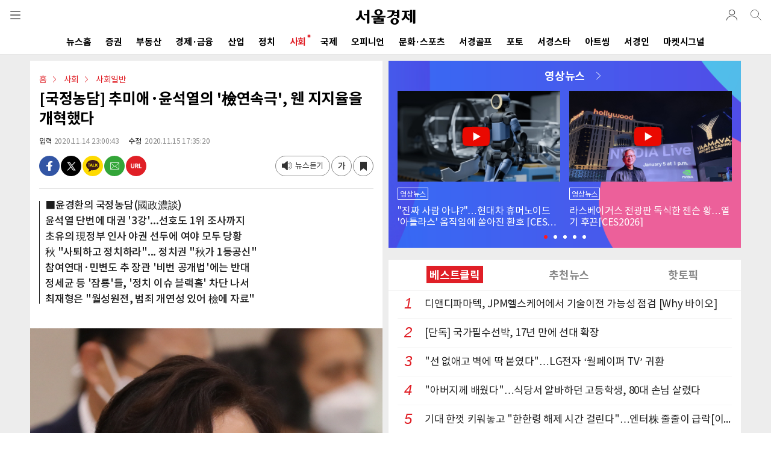

--- FILE ---
content_type: text/html; charset=utf-8
request_url: https://m.sedaily.com/NewsView/1ZAENB19QX
body_size: 110607
content:


<!DOCTYPE html>
<html xmlns="http://www.w3.org/1999/xhtml" lang="ko" xml:lang="ko">
<head>
    
        <title>[국정농담] 추미애·윤석열의 '檢연속극', 웬 지지율을 개혁했다 | 서울경제</title>
        <meta name="title" content="[국정농담] 추미애·윤석열의 '檢연속극', 웬 지지율을 개혁했다 | 서울경제" />
        <meta name="description" content="사회 > 사회일반 뉴스: 국민들의 기억에서 이제는 무얼 위해 싸우는지도 가물가물한 추미애 법무부 장관과 윤석열 검찰총장 간 공방이 벌써 수개월째 정..." />
        <meta name="news_keywords" content="" />
        <link rel="image_src" href="https://newsimg.sedaily.com/2020/11/14/1ZAENB19QX_57.jpg" />
        <meta property="og:url" content="https://m.sedaily.com/NewsView/1ZAENB19QX/GK0122" />
        <meta property="og:site" content="https://m.sedaily.com/NewsView/1ZAENB19QX/GK0122" />
        <meta property="og:type" content="article" />
        <meta property="og:title" content="[국정농담] 추미애·윤석열의 '檢연속극', 웬 지지율을 개혁했다" />
        <meta property="og:description" content="사회 > 사회일반 뉴스: 국민들의 기억에서 이제는 무얼 위해 싸우는지도 가물가물한 추미애 법무부 장관과 윤석열 검찰총장 간 공방이 벌써 수개월째 정..." />
        <meta property="og:image" content="https://newsimg.sedaily.com/2020/11/14/1ZAENB19QX_57.jpg" />
        <meta property="og:image:type" content="image/jpeg" />
        <meta property="og:site_name" content="서울경제">
        <meta property="article:author" content="https://www.facebook.com/sedailythumb/">
        <meta property="article:publisher" content="https://www.facebook.com/sedailythumb/" />
        <meta property="fb:app_id" content="1537222596593765">
        <meta property="article:section" content="사회">
        <meta property="article:section2" content="사회일반">
        <meta property="article:section3" content="">
        <meta property="article:published_time" content="2020-11-14T23:00:41+09:00">
        <!-- twitter tag -->
        <meta name="twitter:card" content="summary_large_image" />
        <meta name="twitter:title" content="[국정농담] 추미애·윤석열의 '檢연속극', 웬 지지율을 개혁했다" />
        <meta name="twitter:description" content="사회 > 사회일반 뉴스: 국민들의 기억에서 이제는 무얼 위해 싸우는지도 가물가물한 추미애 법무부 장관과 윤석열 검찰총장 간 공방이 벌써 수개월째 정..." />
        <meta name="twitter:image" content="https://newsimg.sedaily.com/2020/11/14/1ZAENB19QX_57.jpg" />
            <meta property="dable:item_id" content="1ZAENB19QX">
            <meta property="dable:author" content="윤경환">
            <meta property="dable:image" content="https://newsimg.sedaily.com/2020/11/14/1ZAENB19QX_57_m.jpg">
        <meta property="dd:content_id" content="1ZAENB19QX">
        <meta property="dd:title" content="​[국정농담] 추미애·윤석열의 '檢연속극', 웬 지지율을 개혁했다​">
        <meta property="dd:author" content="윤경환">
        <meta property="dd:category" content="사회일반">
        <meta property="dd:published_time" content="2020-11-14T23:00:41+09:00">
        <meta property="dd:modified_time" content="2020-11-15T17:35:20+09:00">
        <meta property="dd:publisher" content="서울경제신문">
        <meta property="dd:availability" content="true">
        <meta property="ngh:id" content="1ZAENB19QX">
        <meta property="ngh:title" content="​[국정농담] 추미애·윤석열의 '檢연속극', 웬 지지율을 개혁했다​">
        <meta property="ngh:author" content="윤경환">
        <meta property="ngh:email" content="ykh22@sedaily.com">
        <meta property="ngh:jpart" content="정치부">
        <meta property="ngh:section" content="사회일반">
        <meta property="article:published_time" content="2020-11-14T23:00:41+09:00">
        <meta property="article:modified_time" content="2020-11-15T17:35:20+09:00">



<meta name="robots" content="max-image-preview:large">

<meta http-equiv="Content-Type" content="text/html; charset=utf-8" />
<meta http-equiv="X-UA-Compatible" content="IE=edge" />
<meta name="format-detection" content="telephone=no">
<meta name="viewport" content="initial-scale=1.0,minimum-scale=1.0,maximum-scale=1.0, user-scalable=no">


<link rel="shortcut icon" type="image/x-icon" href="https://img.sedaily.com/Html/Common/sedV2.ico" />
<link rel="icon" href="https://img.sedaily.com/Html/Common/sedV2.ico" type="image/x-icon" />
<link rel="apple-touch-icon-precomposed" sizes="228x228" href="https://img.sedaily.com/Html/Common/favicon-228.png">
<link rel="apple-touch-icon-precomposed" sizes="195x195" href="https://img.sedaily.com/Html/Common/favicon-195.png">
<link rel="apple-touch-icon-precomposed" sizes="152x152" href="https://img.sedaily.com/Html/Common/favicon-152.png">
<link rel="apple-touch-icon-precomposed" sizes="144x144" href="https://img.sedaily.com/Html/Common/favicon-144.png">
<link rel="apple-touch-icon-precomposed" sizes="120x120" href="https://img.sedaily.com/Html/Common/favicon-120.png">
<link rel="apple-touch-icon-precomposed" sizes="114x114" href="https://img.sedaily.com/Html/Common/favicon-114.png">
<link rel="apple-touch-icon-precomposed" sizes="72x72" href="https://img.sedaily.com/Html/Common/favicon-72.png">
<link rel="apple-touch-icon-precomposed" href="https://img.sedaily.com/Html/Common/favicon-57.png">



    <script type="application/ld+json">
        {
            "@context": "http://schema.org",
            "@type": "NewsArticle",
            "mainEntityOfPage": {
            "@type": "WebPage",
            "@id": "https://www.sedaily.com/NewsView/1ZAENB19QX"
            },
            "headline": "[국정농담] 추미애&#183;윤석열의 &#39;檢연속극&#39;, 웬 지지율을 개혁했다",    
            "image": {
            "@type": "ImageObject",
            "url": "https://newsimg.sedaily.com/2020/11/14/1ZAENB19QX_57.jpg",
            "width": 640,
            "height": 818
            },
            "datePublished": "2020-11-14T23:00:41+09:00",
            "dateModified": "2020-11-15T17:35:20+09:00;",
            "author": {
            "@type": "Person",
            "name": "윤경환"
            },
            "publisher": {
            "@type": "Organization",
            "name": "서울경제",
            "logo": {
            "@type": "ImageObject",
            "url": "https://img.sedaily.com/Html/common/logo.png",
            "width": 195,
            "height": 68
        }
        },
        "description": "사회 &gt; 사회일반 뉴스: 국민들의 기억에서 이제는 무얼 위해 싸우는지도 가물가물한 추미애 법무부 장관과 윤석열 검찰총장 간 공방이 벌써 수개월째 정..."
        
        }
    </script>
    <link rel="canonical" href="https://www.sedaily.com/NewsView/1ZAENB19QX" />
    <link rel="amphtml" href="https://m.sedaily.com/NewsViewAmp/1ZAENB19QX">


<script src="/Bundle/Js?v=vHlOpBvdzFbgPU6Xtri8un8Av2Tz5D0phvkqdHdf30w1"></script>



<link href="/Bundle/Css?v=RkSO3kKx-r1gXGFubji4V8R3kFNTc_BblmJHsCibL001" rel="stylesheet"/>

        <script type="text/javascript" src="//wcs.naver.net/wcslog.js"></script>
        <script type="text/javascript">if (!wcs_add) var wcs_add = {}; wcs_add["wa"] = "d2c8cc65918200"; wcs_do();</script>
        <script src="/Inc/Js/dable_m.js"></script>


<script type="text/javascript">
    
    var ChkMobile = $.Cookie('mobile');
    if (ChkMobile == "m") {
        $.Cookie('mobile', '', { expires: -1, domain: '.sedaily.com' });
    }

	
    var NClass = "GK0122";
</script>
<script async src="https://securepubads.g.doubleclick.net/tag/js/gpt.js" crossorigin="anonymous"></script>


<script>
    var googletag = googletag || {};
    googletag.cmd = googletag.cmd || [];
</script>




        <script>
    window.dataLayer = window.dataLayer || [];
    dataLayer.push({
        
        "event": "user_details",
        
        "user_id": "",
        
        "gender": "",
        
        "yob": "",
        
        "country": ""
    });
    window.dataLayer = window.dataLayer || [];
    dataLayer.push({
        
        "event": "article_view",
        
        "headline": "[국정농담] 추미애&middot;윤석열의 &apos;檢연속극&apos;, 웬 지지율을 개혁했다",
        
        "article_id": "1ZAENB19QX",
        
        "content_category": "사회",
        
        "content_subcategory":  "사회일반",
        
        "article_type": "",
        
        "author_name": "윤경환",
        
        "publish_date": "2020-11-14",
        
        "publish_time": "23:00:41",
        
        "feature_type": "",
        
        "article_tags": ""
    });
    window.dataLayer = window.dataLayer || [];
    dataLayer.push({
        
        "event": "article_info",
        
        "userId": "",
        
        "EnrollClass": "",
        
        "Nid": "1ZAENB19QX",
        
        "NTitle": "[국정농담] 추미애&middot;윤석열의 &apos;檢연속극&apos;, 웬 지지율을 개혁했다",
        
        "NewsOutDate": "2020-11-14",
        
        "NewsOutTime": "23:00:41",
        
        "JName": "윤경환",
        
        "JPart": "편집국",
        
        "JPart_Sub": "정치부",
        
        "NClassWeb": "사회",
        
        "NClassWeb_Sub": "사회일반",
        
        "JEmail": "ykh22@sedaily.com"
    });
        </script>

<!-- Google Tag Manager (GA4)-->
<script>
    (function (w, d, s, l, i) {
        w[l] = w[l] || []; w[l].push({
            'gtm.start':
                new Date().getTime(), event: 'gtm.js'
        }); var f = d.getElementsByTagName(s)[0],
            j = d.createElement(s), dl = l != 'dataLayer' ? '&l=' + l : ''; j.async = true; j.src =
                'https://www.googletagmanager.com/gtm.js?id=' + i + dl; f.parentNode.insertBefore(j, f);
    })(window, document, 'script', 'dataLayer', 'GTM-NB6HVQ8');</script>
<!-- End Google Tag Manager -->
<!-- sas -->
<script type="text/javascript">
    var _soa = window._soa = window._soa || [];
    var track = 'https://uac.sedaily.com';
    (function () {
        var u = track + "/js/";
        _soa.push(['setTracker', track]);
        _soa.push(['setSid', '01']);
        var d = document, g = d.createElement('script'), s = d.getElementsByTagName('script')[0];
        g.async = true; g.src = u + 'sas.js'; s.parentNode.insertBefore(g, s);
    })();
</script>
<!-- End sas -->

    
    

    
    <script async src="https://pagead2.googlesyndication.com/pagead/js/adsbygoogle.js?client=ca-pub-3417958662512297" crossorigin="anonymous"></script>
</head>
<body>
    
    <div style="position:fixed; top:0; z-index:999; height:100%; width:100%; display:none;" id="commonLayer"></div>

    



<!--header-->
<div id="topMenu">
    <header id="header" class="com_header">
        <div class="gnb" id="commonGnb">
            <div class="sub_logo"><a href="https://m.sedaily.com"><img src="https://img.sedaily.com/V2/Images/logo.svg" alt="서울경제"></a></div>
            <a href="javascript:ShowMenu('allMenu')" class="btn btn_menu" data-transition="slide">전체메뉴</a>

            <!--out클래스 추가시 로그아웃 아이콘 변경-->
            <div class="info_log out">
                <a href="https://account.sedaily.com/login" class="info_btn ">로그인</a>
                <ul class="menu_myinfo">
                    <li><a href="https://m.sedaily.com/Account/MyPage/Journalist">기자 구독</a></li>
                    <li><a href="https://m.sedaily.com/Account/MyPage/Serialization/">연재 구독</a></li>
                    <li><a href="https://m.sedaily.com/News/NewsView/NewsScrapList">저장 기사</a></li>
                    <li><a href="https://account.sedaily.com/myinfo">회원정보</a></li>
                    <li><a href="https://account.sedaily.com/logout">로그아웃</a></li>
                </ul>
            </div>
            
            <a href="/Search" class="btn btn_search"></a>
        </div>
        <div class="gnb" style="display:none" id="newViewGnb">
            <div class="sub_logo">
                <a href="https://m.sedaily.com" class="logo"><img src="https://img.sedaily.com/V2/Images/logo.svg" alt="서울경제"></a>
            </div>
            <div><a href="javascript:void(0)" class="article_tit" id="aticleTitle"></a></div>
            <a href="javascript:ShowMenu('allMenu')" class="btn btn_menu" data-transition="slide">전체메뉴</a>
            <!--out클래스 추가시 로그아웃 아이콘 변경-->
            <div class="info_log out">
                <a href="https://account.sedaily.com/login" class="info_btn ">로그인</a>
                <ul class="menu_myinfo">
                    <li><a href="https://m.sedaily.com/Account/MyPage/journalist">기자 구독</a></li>
                    <li><a href="https://m.sedaily.com/Account/MyPage/Serialization/">연재 구독</a></li>
                    <li><a href="https://m.sedaily.com/News/NewsView/NewsScrapList">저장 기사</a></li>
                    <li><a href="https://account.sedaily.com/myinfo">회원정보</a></li>
                    <li><a href="https://account.sedaily.com/logout">로그아웃</a></li>
                </ul>
            </div>
            <a href="/Search" class="btn btn_search"></a>
            <a class="btn btn_share" id="NewsViewShare" _Nid="" _Title="" _NClass="" _NClassName="" _Img=""></a>
            <div class="bar"></div>
        </div>
        <!--nav-->
        <nav class="gnb-swipe">
            <div class="hide">메뉴 네비게이션</div>
            <ul class="swiper-wrapper">
                        <li class="swiper-slide" id="Menu1_AL"><a href="https://m.sedaily.com/" onclick="MenuLink('/')">뉴스홈<span class="cir"></span></a></li>
                        <li class="swiper-slide" id="Menu1_GA"><a href="https://m.sedaily.com/NewsList/GA" onclick="MenuLink('/GA')">증권<span class="cir"></span></a></li>
                        <li class="swiper-slide" id="Menu1_GB"><a href="https://m.sedaily.com/NewsList/GB" onclick="MenuLink('/GB')">부동산<span class="cir"></span></a></li>
                        <li class="swiper-slide" id="Menu1_GC"><a href="https://m.sedaily.com/NewsList/GC" onclick="MenuLink('/GC')">경제&#183;금융<span class="cir"></span></a></li>
                        <li class="swiper-slide" id="Menu1_GD"><a href="https://m.sedaily.com/NewsList/GD" onclick="MenuLink('/GD')">산업<span class="cir"></span></a></li>
                        <li class="swiper-slide" id="Menu1_GE"><a href="https://m.sedaily.com/NewsList/GE" onclick="MenuLink('/GE')">정치<span class="cir"></span></a></li>
                        <li class="swiper-slide" id="Menu1_GK"><a href="https://m.sedaily.com/NewsList/GK" onclick="MenuLink('/GK')">사회<span class="cir"></span></a></li>
                        <li class="swiper-slide" id="Menu1_GF"><a href="https://m.sedaily.com/NewsList/GF" onclick="MenuLink('/GF')">국제<span class="cir"></span></a></li>
                        <li class="swiper-slide" id="Menu1_GG"><a href="https://m.sedaily.com/NewsList/GG" onclick="MenuLink('/GG')">오피니언<span class="cir"></span></a></li>
                        <li class="swiper-slide" id="Menu1_GH"><a href="https://m.sedaily.com/NewsList/GH" onclick="MenuLink('/GH')">문화&#183;스포츠<span class="cir"></span></a></li>
                        <li class="swiper-slide" id="Menu1_XC"><a href="https://m.sedaily.com/NewsList/XC" onclick="MenuLink('/XC')">서경골프<span class="cir"></span></a></li>
                        <li class="swiper-slide" id="Menu1_PT"><a href="/DigitalNews/G/1/" onclick="MenuLink('/DigitalNews/G/1/')">포토<span class="cir"></span></a></li>
                        <li class="swiper-slide" id="Menu1_GL"><a href="https://m.sedaily.com/NewsList/GL" onclick="MenuLink('/GL')">서경스타<span class="cir"></span></a></li>
                        <li class="swiper-slide" id="Menu1_GV"><a href="https://m.sedaily.com/NewsList/GV" onclick="MenuLink('/GV')">아트씽<span class="cir"></span></a></li>
                <li class="swiper-slide" id="Menu1_SedIn"><a href="https://m.sedaily.com/SedIn/" onclick="MenuLink('/SedIn/')">서경인<span class="cir"></span></a></li>
                <li class="swiper-slide" id="Menu1_MSignal"><a href="https://m.sedaily.com/AwesomeMoney/" onclick="MenuLink('/AwesomeMoney/')">마켓시그널<span class="cir"></span></a></li>
            </ul>
        </nav>
        <!--//nav-->
    </header>
    <!--//header-->
</div>

<div style="position:fixed; display:none; background:#fff; width:100%; height:100%; z-index:199; top:0; overflow:auto;" id="allMenu">
    <header id="header" class="bd">
        <div class="gnb">
            <div class="sub_logo">
                <a href="https://m.sedaily.com"><img src="https://img.sedaily.com/V2/Images/logo.svg" alt="서울경제"></a>
            </div>
            <a href="https://m.sedaily.com" class="btn btn_home">home</a>
            <a href="javascript:ShowMenu('topMenu')" class="btn btn_history">close</a>
        </div>
    </header>
    <div class="content_area">
        <div class="content all_menu_con">
            <!--menu list-->
            <div class="menu_pannel">
                
                <div class="con_tit bd login_area before" id="divLogin">
                    
                    <div class="login"><a href="https://account.sedaily.com/login">로그인</a></div>
                    <a href="https://account.sedaily.com/join" class="join">회원가입</a>
                </div>

                <div class="con_tit bd login_area" style="display:none" id="divLoginInfo">
                    <div class="login" id="divIdInfo"></div>
                    <div class="join">
                        
                        <a href="https://account.sedaily.com/logout">로그아웃</a>
                    </div>
                </div>

                <div class="con_tit bd al_left">뉴스</div>

                <ul class="all_menu_list cefix">
                    <li><a href="https://m.sedaily.com/NewsList/GA/">증권</a></li>
                    <li><a href="https://m.sedaily.com/NewsList/GB/">부동산</a></li>
                    <li><a href="https://m.sedaily.com/NewsList/GC/">경제·금융</a></li>
                    <li><a href="https://m.sedaily.com/NewsList/GD/">산업</a></li>
                    <li><a href="https://m.sedaily.com/NewsList/GE/">정치</a></li>
                    <li><a href="https://m.sedaily.com/NewsList/GK/">사회</a></li>
                    <li><a href="https://m.sedaily.com/NewsList/GF/">국제</a></li>
                    <li><a href="https://m.sedaily.com/NewsList/GG/">오피니언</a></li>
                    <li><a href="https://m.sedaily.com/NewsList/GH/">문화·스포츠</a></li>
                    <li><a href="https://m.sedaily.com/NewsList/XC/">서경골프</a></li>
                    <li><a href="https://m.sedaily.com/DigitalNews/G/1">영상·포토</a></li>
                    <li><a href="https://m.sedaily.com/NewsList/GL/">서경스타</a></li>
                    <li><a href="https://m.sedaily.com/NewsList/GV/">아트씽</a></li>
                </ul>
            </div>
            <!--//menu list-->
            <!--menu list-->
            <div class="menu_pannel">
                <div class="con_tit bd al_left">주요서비스</div>
                <ul class="all_menu_list cefix">
                    <li><a href="https://m.sedaily.com/v/Rank/">주요뉴스</a></li>
                    <li><a href="https://m.sedaily.com/v/RankPopular/">인기뉴스</a></li>
                    <li><a href="https://m.sedaily.com/v/RankAll/">실시간 뉴스</a></li>
                    <li><a href="https://m.sedaily.com/v/Issue/">핫이슈</a></li>
                    <li><a href="https://m.sedaily.com/Cube/">연재</a></li>
                    
                    <li><a href="https://m.sedaily.com/AwesomeMoney">마켓시그널</a></li>
                    <li><a href="https://m.sedaily.com/SedIn">서경IN</a></li>
                    <li><a href="https://m.sedaily.com/Journalist/Content/List/">기자채널</a></li>
                        
                    
                    
                </ul>
            </div>
            <!--//menu list-->
            <!--menu list-->
            <div class="menu_pannel">
                <div class="con_tit bd al_left">서경 e-Paper</div>
                <div class="newsletter_apply">
                    <a href="https://m.sedaily.com/DigitalPaper" class="btn_newsletter">지면 PDF 보기</a>
                </div>
            </div>
            <!--//menu list-->
            <div class="menu_pannel">
                <div class="con_tit bd al_left">패밀리 사이트</div>
                <ul class="all_menu_list cefix">
                    <li><a href="https://signalm.sedaily.com/">시그널</a></li>
                    <li><a href="https://decenter.kr/">디센터</a></li>
                    <li><a href="https://lifejump.co.kr/">라이프점프</a></li>
                      
                    
                    <li><a href="https://m.sentv.co.kr">서울경제TV</a></li>
                            
                    <li><a href="http://www.koreatimes.com">미주한국일보</a></li>
                    <li><a href="https://www.radioseoul1650.com">라디오서울</a></li>
                    
                </ul>
            </div>
            <!--뉴스레터 구독신청-->
            
            <div class="menu_pannel">
                <div class="con_tit bd al_left">뉴스레터 신청</div>
                <div class="newsletter_apply">
                    <a href="javascript:NewsLetterConfirm()" class="btn_newsletter">뉴스레터 신청하기</a>
                </div>
            </div>
            <!--/뉴스레터 구독신청-->
            <!--구독안내-->
            <div class="menu_pannel">
                <div class="con_tit bd al_left">구독 안내</div>
                <div class="newsletter_apply">
                    <a href="https://m.sedaily.com/DigitalPaper/NPaperInfo" class="btn_newsletter">구독 안내</a>
                </div>
            </div>
            <!--/구독안내-->
            <!--공지사항-->
            <div class="menu_pannel">
                <div class="con_tit bd al_left">공지 & 제보</div>
                <div class="newsletter_apply">
                    
                    <a href="https://m.sedaily.com/Info/Board/List/1" class="btn_newsletter">공지사항</a>
                    <a href="https://m.sedaily.com/Info/Company/Jebo" class="btn_newsletter">제보</a>
                </div>
            </div>
            <!--/공지사항-->
        </div>
        <footer id="pop_footer">
            <span>ⓒ 서울경제 </span> All right reserved.
        </footer>
    </div>
</div>



<script type="text/javascript">

    var wd = $(window).width();

    var swiper7 = undefined;

    
    $(document).ready(function () {

        if (CV($.Cookie('ckMemberKey'))) {
            $("#divLogin").hide();

            //로그인 아이콘 노출
            $('.info_log').addClass("out");
            $(".info_log > .info_btn").attr("href", "javascript:void(0)");

            var ckmemberJson = jJson("/memberemail?Email=" + $.Cookie('ckMemberEmail'), "GET");
            var ckMemberEmail = ckmemberJson.ckMemberEmail.split('@');

            $("#divIdInfo").html("<a href='https://m.sedaily.com/Account/MyPage/Journalist'>" + ckMemberEmail[0] + "님</a>")
            $("#divLoginInfo").show();
        } else {
            $('.info_log').removeClass("out");
        }

        //로그인 이미지 클릭
        if ($('.info_log').hasClass('out')) {
            $('.info_btn').click(function () {
                $('.menu_myinfo').toggleClass('show')
            })
        }

        $('body').on('click', function (e) {
            var $tgPoint = $(e.target);
            var $popInfoBtn = $tgPoint.hasClass('info_btn')
            var $popInfoList = $tgPoint.hasClass('menu_myinfo')
            if (!$popInfoBtn && !$popInfoList) {
                $('.menu_myinfo').removeClass('show');
            }
        });

        initSwiper();

        $(window).resize(function () {
            wd = $(window).width();
            initSwiper();
        });
    });


    function initSwiper() {
        var swipe_location = 0;
        //gnb
         swiper7 = new Swiper(".gnb-swipe", {
                slidesPerView: "auto",
            }  );
            var currentUrl = window.location.href;

            //if (currentUrl.includes("Issue")) {
            //    swipe_location = 1;
            //}
            //else if (currentUrl.includes("Cube")) {
            //    swipe_location = 2;
            //}
            //else if (currentUrl.includes("AwesomeMoney")) {
            //    swipe_location = 3;
            //}
            //else if (currentUrl.includes("Digital")) {
            //    swipe_location = 4;
            //}
            //else if (currentUrl.includes("Rank") || currentUrl.includes("RankPopular")) {
            //    swipe_location = 5;
            //}
            if (currentUrl.includes("GD")) {
                swipe_location = 1;
            }
            else if (currentUrl.includes("GE")) {
                swipe_location = 2;
            }
            else if (currentUrl.includes("GK") || currentUrl.includes("GF")) {
                swipe_location = 3;
            }
            else if (currentUrl.includes("GG") || currentUrl.includes("GH")) {
                swipe_location = 5;
            }
            else if (currentUrl.includes("XC")) {
                swipe_location = 8;
            }
            else if (currentUrl.includes("GV") || currentUrl.includes("GL") || currentUrl.includes("Digital")) {
                swipe_location = 10;
            }
            else if (currentUrl.includes("AwesomeMoney")) {
                swipe_location = 12;
            }

        swiper7.slideTo(swipe_location, 500, false);

        //if (wd > 500 && swiper7 != undefined) {
        //    swiper7.destroy();
        //    swiper7 = undefined;
        //}
        //2024.04.23 dblee 서경In(상단 메뉴 제외 )
        if (menuUrl.indexOf('/ELECTION2024') > -1 || menuUrl.indexOf('/SEDIN') > -1 || menuUrl.indexOf('/AWESOMEMONEY') > -1) {
            $(".gnb-swipe").hide();
        }

    }
    //메뉴 링크 class로 구분
    var menuUrl = location.href.toUpperCase();

    if (menuUrl.indexOf('/NEWS') > -1 && menuUrl.indexOf('/NEWSARCHIVE') == -1 && menuUrl.includes('/NewsList')) {
        $('#Menu1_AL').addClass("on");
    } else if (menuUrl.indexOf('/ISSUE') > -1) {
        $('#Menu1_Issue').addClass("on");           //.contents().wrap("<h1></h1>")
    } else if (menuUrl.indexOf('/RANK') > -1) {
        $('#Menu1_Rank').addClass("on");            //.contents().wrap("<h1></h1>")
    } else if (menuUrl.indexOf('/DIGITAL') > -1) {
        $('#Menu1_PT').addClass("on");         //.contents().wrap("<h1></h1>")
    } else if (menuUrl.indexOf('/ELECTION') > -1) {
        $('#Menu1_Election').addClass("on");       //.contents().wrap("<h1></h1>")
    } else if (menuUrl.indexOf('/AWESOMEMONEY') > -1) {
        $('#Menu1_MSignal').addClass("on");         //.contents().wrap("<h1></h1>")
    } else if (menuUrl.indexOf('/NEWSARCHIVE') > -1 || menuUrl.indexOf('/COMMONERROR') > -1
        || menuUrl.indexOf('/ERROR500') > -1 || menuUrl.indexOf('/ERROR404') > -1) {
    } else if (menuUrl.indexOf('/GA') > -1) {
        $('#Menu1_GA').addClass("on");
    } else if (menuUrl.indexOf('/GB') > -1) {
        $('#Menu1_GB').addClass("on");
    } else if (menuUrl.indexOf('/GC') > -1) {
        $('#Menu1_GC').addClass("on");
    } else if (menuUrl.indexOf('/GD') > -1) {
        $('#Menu1_GD').addClass("on");
    } else if (menuUrl.indexOf('/GE') > -1) {
        $('#Menu1_GE').addClass("on");
    } else if (menuUrl.indexOf('/GK') > -1) {
        $('#Menu1_GK').addClass("on");
    } else if (menuUrl.indexOf('/GF') > -1) {
        $('#Menu1_GF').addClass("on");
    } else if (menuUrl.indexOf('/GG') > -1) {
        $('#Menu1_GG').addClass("on");
    } else if (menuUrl.indexOf('/GH') > -1) {
        $('#Menu1_GH').addClass("on");
    } else if (menuUrl.indexOf('/XC') > -1) {
        $('#Menu1_XC').addClass("on");
    } else if (menuUrl.indexOf('/GL') > -1) {
        $('#Menu1_GL').addClass("on");
    } else if (menuUrl.indexOf('/GV') > -1) {
        $('#Menu1_GV').addClass("on");
    } else if (menuUrl.indexOf('/NEWSVIEW') > -1 || menuUrl.indexOf('/ACCOUNT') > -1 || menuUrl.indexOf('/JOURNALIST') > -1 || menuUrl.indexOf('/CUBE') > -1) {
        // NewsView 일경우 NewsView 에서 스크립트 사용
        $('#Menu1_AL').removeClass("on");
    } else {
        // 무조건 메인으로 봄
        $('#Menu1_AL').addClass("on");
    }

    if ("/newsview/1zaenb19qx" == "/main/content/_index") {
        $("#commonGnb > .sub_logo").contents().unwrap().wrap("<h1></h1>");
    }

    //gnb
    $("#commonGnb").show();
    $("#header").addClass("com_header");

    if ((menuUrl.indexOf('/NEWSVIEW') > -1)) {
        if ((menuUrl.indexOf('/NEWS/NEWSVIEW/NEWSSCRAPLIST') > -1)) {
            //기사저장 GNB
        } else {
            $("#header").removeClass("com_header").addClass("article_header").show();
            $("#commonGnb").hide();
            $("#newViewGnb").show();
        }
    }

    //2024.02.20 dblee 2024_총선(상단 메뉴 제외)
    //2024.04.23 dblee 서경In(상단 메뉴 제외 )
    if (menuUrl.indexOf('/ELECTION2024') > -1 || menuUrl.indexOf('/SEDIN') > -1 || menuUrl.indexOf('/AWESOMEMONEY') > -1) {
        $(".gnb-swipe").hide();
    }

    

    
    function ShowMenu(_target) {
        $("#allMenu").hide();
        $("#topMenu").show();


        if (_target == "allMenu") {
            $("#topMenu").hide();
            $("#" + _target).show();
            $("#iwm_xbtn").hide();

        } else {
            $("#iwm_xbtn").show();
        }
    }

    
    function TopSearchOpen(_type) {
        $("#scKeyword").val('');
        $("#TopSearch, #searchInfo").hide();
        $("#topMenu").show();


        if (_type == "show") {
            $("#topMenu").hide();
            $("#TopSearch").show();
        }
    }

    
	$("input[id=FooterEmail]").keypress(function (event) {
		if (event.which == 13) {
			$("#FooterEmailWrite").click();
			return false;
		}
	});

    
    function NewsLetterConfirm() {
        // 2023.07.13 m542000 페이지 로드 수정(핸드폰 가로모드시 스크롤 문제)
        location.href = "/News/NewsView/NewsLetterConfirmAjax";
        //commonLayerAjax("/News/NewsView/NewsLetterConfirmAjax");
	}
</script>


    <!--content-->
    <div class="content_area" id="contentArea">
        




        <script>
            googletag.cmd.push(function() {
                var mapping = googletag.sizeMapping().
                    addSize([340, 0], [[336, 280], [1, 1]]).
                    addSize([0, 0], [[300, 250]]).
                    build();

                    googletag.defineSlot('/131439357/M_view_336x280', [[1, 1], [300, 250], [336, 280]], 'div-gpt-ad-1566459419837-0').defineSizeMapping(mapping).addService(googletag.pubads());    //기사뷰 내 박스배너
                    googletag.defineSlot('/131439357/M_relation_text_350x24_00', [[320, 28], [350, 28]], 'div-gpt-ad-1574234260728-0').addService(googletag.pubads());                              //관련기사 하단 한 줄 광고 1
                    googletag.defineSlot('/131439357/M_relation_1text_350x24', [[320, 28], [350, 28]], 'div-gpt-ad-1574234287696-0').addService(googletag.pubads());                                //관련기사 하단 한 줄 광고 2
                    googletag.defineSlot('/131439357/M_byline_6Text_320x210', [[320, 192], [340, 210], [350, 192], [320, 210]], 'div-gpt-ad-1574234398380-0').addService(googletag.pubads());       //시선집중
                    googletag.defineSlot('/131439357/M_middle_8Text_2thumb', [[320, 510], [350, 256], [340, 510], [320, 256]], 'div-gpt-ad-1574237280594-0').addService(googletag.pubads());        //화제집중
                    googletag.defineSlot('/131439357/M_middle_2thumb', [[350, 155], [320, 155]], 'div-gpt-ad-1574238122198-0').addService(googletag.pubads());                                      //하단 포토 광고
                    //googletag.defineSlot('/131439357/M_middle_336x280', [[300, 250], [336, 280]], 'div-gpt-ad-1560324182540-0').defineSizeMapping(mapping).addService(googletag.pubads());          //하단 스퀘어배너
                    googletag.defineSlot('/131439357/M_middle_336x280', [[1, 1], [300, 250], [336, 280]], 'div-gpt-ad-1590126836738-0').defineSizeMapping(mapping).addService(googletag.pubads());  //하단 스퀘어배너
                    //googletag.defineSlot('/131439357/M_view_line_320x50', [320, 50], 'div-gpt-ad-1560324286782-0').addService(googletag.pubads());                                                  //하단 띠 배너
                    googletag.defineSlot('/131439357/M_08_line_320x50', [320, 50], 'div-gpt-ad-1675755256276-0').addService(googletag.pubads());                                                      //2023.02.08 dblee 광고코드 변경
                    // googletag.defineSlot('/131439357/M_view_line_320x50_E', [320, 50], 'div-gpt-ad-1560325685193-0').addService(googletag.pubads());                                                        //하단 띠 배너
                    googletag.defineSlot('/131439357/M_09_bottom_320x365', [[336, 280], [320, 365], 'fluid', [300, 250], [350, 365]], 'div-gpt-ad-1640581683294-0'). addService(googletag.pubads());
                    googletag.defineSlot('/131439357/M_10_view_300x250', [[336, 280], [300, 250]], 'div-gpt-ad-1707113286654-0').addService(googletag.pubads());                                          //2024.02.07 dblee 본문 중간 배너광고 추가

                    googletag.defineSlot('/131439357/M_12_Bottom_300x600', [[300, 250], [336, 280], [300, 600]], 'div-gpt-ad-1750223844043-0').addService(googletag.pubads());                            //2025.06.18 dblee 광고 추가

                        
                        googletag.defineSlot('/131439357/M_Top_320x50', [[2, 2], [320, 70], [350, 70], [320, 100], [320, 50]], 'div-gpt-ad-1560824183613-0').addService(googletag.pubads());        //일반
                        

                    googletag.pubads().enableSingleRequest();
                    googletag.pubads().collapseEmptyDivs(true, true);
                    googletag.enableServices();
                });
        </script>


<script src="/Inc/Js/imageCheckingBox.js"></script>
<div class="content article_wrap">
    <!--left 영역-->
    <div class="col-left">
        <!--메인배너-->

        <!--//메인배너-->
        <div class="con_article f_17">
            <div class="headline">
                        <span class="point">
                            <span><a href="https://m.sedaily.com">홈</a></span>
                            <span><a href="https://m.sedaily.com/RankAll/GK">사회</a></span>
                            <span>사회일반</span>
                        </span>

                <h1>[국정농담] 추미애&middot;윤석열의 &apos;檢연속극&apos;, 웬 지지율을 개혁했다</h1>
                <div class="article_info">
                    <span class="url_txt"><em>입력</em>2020.11.14 23:00:43</span>
                    <span class="url_txt">
                        <em>수정</em>

                        2020.11.15 17:35:20
                    </span>
                </div>
                <div class="sns_area">
                    <a href="javascript:SnsShare('fb')" class="btn_face">facebook</a>
                    <a href="javascript:SnsShare('twt')" class="btn_twit">twitter</a>
                    <a href="javascript:SnsShareKkt('')" class="btn_kakao">kakao</a>
                    <a href="javascript:ViewSendEail()" class="btn_email">email</a>
                    <a href="javascript:viewAddressOpen()" class="btn_url">복사</a>
                </div>
                <div class="util_area">

                    
                    <a href="javascript:NewsAudio()" class="btn_listen "><span>뉴스듣기</span></a>
                    <!-- 뉴스 듣는 중일때 나오는 버튼<a href="#" class="btn_listen on"><span>뉴스듣는중</span></a>-->
                    <a href="javascript:void(0)" class="btn_size">가</a>

                    <a href="javascript:SaveNews('1ZAENB19QX','GK01')" class="btn_bookmark " title="기사저장">저장</a>
                </div>
            </div>

            <div class="article_summary">
                        <p>■윤경환의 국정농담(國政濃談)</p>
                        <p>윤석열 단번에 대권 &#39;3강&#39;...선호도 1위 조사까지</p>
                        <p>초유의 現정부 인사 야권 선두에 여야 모두 당황</p>
                        <p>秋 &quot;사퇴하고 정치하라&quot;... 정치권 &quot;秋가 1등공신&quot;</p>
                        <p>참여연대&#183;민변도 추 장관 &#39;비번 공개법&#39;에는 반대</p>
                        <p>정세균 등 &#39;잠룡&#39;들, &#39;정치 이슈 블랙홀&#39; 차단 나서</p>
                        <p>최재형은 &quot;월성원전, 범죄 개연성 있어 檢에 자료&quot;</p>

            </div>
            <div class="article" itemprop="articleBody">
<div class="al_cen"><div class="article_img"><a href="/PhotoViewer/1ZAENB19QX/1"><span class="photo" style="width:100%"><img src="https://newsimg.sedaily.com/2020/11/14/1ZAENB19QX_57.jpg" alt="추미애 법무부 장관. /연합뉴스"><span  class="btn_big"></span></a></span><span class="article_text">추미애 법무부 장관. /연합뉴스</span></div></div><BR><BR><iframe src="//io1.innorame.com/imp/b3pLEAm49a64.iframe" width="100%" height="66" allowTransparency = "true" marginwidth="0" marginheight="0" hspace="0" vspace="0" frameborder="0" scrolling="no" style="width:280px;min-width:100%;position:relative;"></iframe><BR>국민들의 기억에서 이제는 무얼 위해 싸우는지도 가물가물한 추미애 법무부 장관과 윤석열 검찰총장 간 공방이 벌써 수개월째 정치 이슈를 집어삼키고 있다. 특히 ‘추미애가 때릴수록 올라간다’는 윤 총장의 차기 대권 지지율이 어느새 이낙연 더불어민주당 대표와 이재명 경기도지사를 위협하는 수준까지 치솟으면서 여야 의원들을 모두 당황케 하는 사태를 맞았다. 일부 여론조사에서는 현직 대통령이 불과 1년 전 파격적으로 승진시켜 임명한 인사가 ‘야권 대표 주자’로 선호도 1위에 오르는, 세계적으로도 유례없는 ‘지지율 개혁’까지 일어났다. 정작 추 장관이 제안한 ‘피의자 휴대전화 비밀번호 공개법’은 진보 성향 단체인 참여연대, 민주사회를 위한 변호사모임(민변)까지 반대하고 나서 국민들 사이에서는 이제 뭐가 검찰개혁이고 누가 정의인지 혼란스럽다는 반응도 나온다. ‘검언유착 의혹’ ‘라임·옵티머스 의혹’ ‘추 장관 가족 의혹’ ‘윤 총장 가족 의혹’ ’특수활동비 감찰’ ‘월성 원전 1호기 논란’ 등 일일이 외우기도 힘든 여러 대립이 마치 흥미진진한 TV드라마 연속극처럼 1년 내내 이어지면서 주인공인 추 장관과 윤 총장 이름만 끊임없이 각인시킨 효과를 남긴 게 아니냐는 분석도 있다. 이 ‘대하 정치 사극’으로 인해 일반 국민들의 삶은 전혀 달라진 게 없음에도 말이다. 정치권에서는 ‘이쯤 되면 노린 게 아니냐’는 반응과 함께 여야 할 것 없이 이 두 사람을 견제하려는 움직임이 나타나고 있다.<BR><BR><div class="al_cen"><div class="article_img"><a href="/PhotoViewer/1ZAENB19QX/2"><span class="photo" style="width:100%"><img src="https://newsimg.sedaily.com/2020/11/14/1ZAENB19QX_58.jpg" alt="윤석열 검찰총장. /연합뉴스"><span  class="btn_big"></span></a></span><span class="article_text">윤석열 검찰총장. /연합뉴스</span></div></div><BR><BR><strong>윤석열 ‘깜짝 1등’에 정치권은 ‘발칵’<BR><BR><span><div style='text-align: center;max-width: 336px;margin: 0 auto;'><div id='div-gpt-ad-1707113286654-0'><script>googletag.cmd.push(function() { googletag.display('div-gpt-ad-1707113286654-0'); });</script></div></div></span><br></strong>지난 11일 정치권은 한 여론조사 결과에 그야말로 발칵 뒤집혔다. 차기 대권 주자 중 최선두를 달리는 것으로 조사된 인물이 이낙연 대표나 이재명 지사가 아니라 바로 윤 총장이었기 때문이다.<BR><BR>이날 발표된 한길리서치 여론조사(오차범위는 95% 신뢰수준에 ±3.1%포인트, 중앙선거여론조사심의위원회 홈페이지 참조)에서 차기 대권주자 지지율은 윤 총장(24.7%), 이 대표(22.2%), 이 지사(18.4%) 순으로 집계됐다. 이 대표와 이 지사가 20% 안팎의 박스권에서 정체한 사이 윤 총장의 지지율만 홀로 치솟았다.<BR><BR>여당 측 인사 대부분은 ‘일시적인 현상’이라며 애써 표정 관리를 했지만, 일각에서는 그간 여권이 윤 총장을 공격한 게 되레 윤 총장을 띄워준 꼴이 된 것 같다는 분석도 나왔다. 그간 야권에 대안이 없어 여권 인사로만 구축됐던 ‘2강 체제’가 보수 결집으로 한순간에 무너졌다는 점에서 무시할 수만은 없는 결과라는 진단이었다.<BR><BR>야당 입장에서도 이는 결코 긍정적이기만 한 결과는 아니었다. 유승민 전 의원, 오세훈 전 서울시장, 원희룡 제주지사, 홍준표 무소속 의원, 안철수 국민의당 대표 등이 여전히 ‘도토리 키재기’만 하는 상황에서 외부 인사, 그것도 현 정부 인사가 야권 지지자들을 휩쓸었기 때문이다.<BR><BR>윤 총장의 지지율 상승세는 문재인 정부에 실망한 목소리에 4년째 지지부진한 야당에 대한 불신까지 더해진 결과라는 평도 나왔다. 윤 총장이 지난달 대검찰청 국정감사에서 정계 진출 가능성을 암시한 것도 보수층 결집에 한몫한 것으로 평가됐다.<BR><BR>다만 후보군을 더 많이 제시한 한국갤럽과 CBS·한국사회여론연구소(KSOI)의 13일 발표 여론조사(각각 중앙선거여론조사심의위원회 홈페이지 참조)에서는 윤 총장의 지지율이 11%, 11.1% 수준에 그친 것으로 집계됐다. 조사 신뢰도에 논란을 일었지만 한국갤럽 조사에서도 윤 총장의 지지율은 한 달 전보다 8%포인트나 올라 상승세는 뚜렸했다.<BR><BR><div class="al_cen"><div class="article_img"><a href="/PhotoViewer/1ZAENB19QX/3"><span class="photo" style="width:100%"><img src="https://newsimg.sedaily.com/2020/11/14/1ZAENB19QX_59.jpg" alt="추미애(오른쪽) 법무부 장관이 12일 국회 예산결산특위 전체회의에 참석해 의원들과 인사하고 있다. /연합뉴스"><span  class="btn_big"></span></a></span><span class="article_text">추미애(오른쪽) 법무부 장관이 12일 국회 예산결산특위 전체회의에 참석해 의원들과 인사하고 있다. /연합뉴스</span></div></div><BR><BR><strong>추미애 “尹, 지지율 1위던데 사퇴하고 정치하라”<BR><BR></strong>윤 총장의 주가가 수직상승하는 과정에서 누구보다 관심을 끈 사람은 추 장관이었다. 여야 안팎에서는 ‘사실상 윤 총장을 대권 주자로 만든 ‘1등 공신’은 추 장관이 아니냐’는 지적이 잇따랐고, 이제는 다툼을 멈춰야 한다는 호소도 나왔다. 최근 2심에서도 징역형을 선고받은 김경수 경남도지사의 ‘댓글조작’ 의혹 수사 역시 당시 민주당 대표였던 추 장관의 고발에서 비롯된 점도 다시금 회자됐다. <BR><BR>하지만 추 장관은 멈추지 않았다. 추 장관은 11일에도 국회 예산결산특별위원회에서 윤 총장의 당일 여론조사 1등 소식을 먼저 거론하며 국민들에게 두 사람의 존재감을 알렸다. 추 장관은 이날 윤 총장을 가리켜 “오늘 1위로 등극을 했는데 차라리 (검찰총장직을) 사퇴하고 정치를 하라”며 “임기제는 검찰사무에 대한 중립성을 보장하기 위한 것이지, 검찰총장에게 정치 무대를 제공하라는 것은 아니므로 임기제의 취지에도 반한다”고 비판했다.<BR><BR>추 장관은 두 차례 “사퇴”를 언급하면서 “정치적 야망을 드러냈다”는 말은 네 차례나 반복했다. 윤 총장이 대권에 나갈 수 있는 인사임을 국민들에게 굳이 또 시사한 것이다.<BR><BR>추 장관은 “검찰을 가장 중립적으로 이끌어가야 할 장본인이 정치 야망을 드러내면서 대권 후보 행보를 하는 것에 대해 언론의 책임이 굉장히 크다”며 “상상력과 창의성으로 끌고 나가는 정책을 검찰이 수사 대상으로 한다는 것은 주권재민이 아니라 주권이 검찰의 손에 놀아나는 것”이라고 주장했다. 추 장관은 또 ‘윤 총장이 보수 언론 사주와 잇따라 만났다’는 주장을 두고도 “사실이라면 검찰공무원 행동 강령과 검사 윤리에 위배되기에 지휘 감독권자로서 좀 더 엄중하게 판단해 보겠다”고 경고했다.<BR><BR><div class="al_cen"><div class="article_img"><a href="/PhotoViewer/1ZAENB19QX/4"><span class="photo" style="width:100%"><img src="https://newsimg.sedaily.com/2020/11/14/1ZAENB19QX_60.jpg" alt="국민의힘 주호영 원내대표. /연합뉴스"><span  class="btn_big"></span></a></span><span class="article_text">국민의힘 주호영 원내대표. /연합뉴스</span></div></div><BR><BR><strong>“적인지 동지인지 구별이 안 돼”<BR><BR><span class=''><div style='text-align: center;max-width: 336px;margin: 0 auto;'><div id='div-gpt-ad-1566459419837-0'><script>googletag.cmd.push(function() { googletag.display('div-gpt-ad-1566459419837-0'); });</script></div></div></span><br></strong>정치권 안팎에서는 급기야 두 사람을 ‘공생관계’처럼 표현하기도 했다. 이들의 갈등이 더이상 언론에 노출되는 것 자체가 불편하다는 시각도 빠르게 확산했다.<BR><BR><div class="ad_banner">  <h2>관련기사</h2><div id="dablewidget_6Xg4YLoN" data-widget_id="6Xg4YLoN">  <script>(function (d, a, b, l, e, _) {if (d[b] && d[b].q) return; d[b] = function () { (d[b].q = d[b].q || []).push(arguments) }; e = a.createElement(l);e.async = 1; e.char= 'utf-8'; e.src = '//static.dable.io/dist/plugin.min.js';_ = a.getElementsByTagName(l)[0]; _.parentNode.insertBefore(e, _);})(window, document, 'dable', 'script');dable('setService', 'm.sedaily.com');dable('sendLogOnce');dable('renderWidget', 'dablewidget_6Xg4YLoN');  </script></div></div><BR><BR>주호영 국민의힘 원내대표는 지난 12일 국회에서 열린 비상대책위원회의에서 “추 장관과 윤 총장의 관계는 참 애매하다”며 “적인지 동지인지 잘 구별이 안 된다”고 꼬집었다. 같은 날 박형수 국민의힘 의원은 추 장관과 국회에서 특수활동비·월성 원전 수사 등을 놓고 설전을 벌이는 과정에서 “윤 총장을 정치로 떠밀고 지지율을 올리고 있다”며 “지지율 상승의 1등 공신이 법무부 장관인데, 이렇게까지 지지율을 올려놓고 윤 총장에게 사퇴를 요구하면 앞뒤가 맞지 않는다”고 비판했다.<BR><BR>‘원조 친노(친노무현)’로 불리는 유인태 전 의원은 13일 CBS라디오 ‘김현정의 뉴스쇼’ 인터뷰에서 윤 총장과 추 장관을 두고 “두 고집끼리 충돌하니 누가 말리지도 못하고 그런 것 아니냐”며 “임명권자가 어떻게든 조정을 해서 둘이 다시 손잡고 갈 수 있도록 하든가, 아니면 (둘 다) 인사 조처를 하든가 해야 한다”고 주장했다. 진중권 전 동양대 교수는 11일 자신의 소셜네트워크서비스(SNS)에 윤 총장 여론조사 결과를 공유하면서 “이게 다 추미애(법무부 장관) 덕이죠”라고 썼다.<BR><BR>13일 참여연대와 민변는 추 장관이 법안 검토를 지시한 ‘피의자 휴대전화 비밀번호 공개법’은 반인권적이라며 잇따라 비판 입장을 내기도 했다. 윤 총장 측근인 한동훈 검사장이 서울중앙지방검찰청에 압수된 휴대전화 비밀번호를 ‘악의적으로 숨겼다’는 추 장관의 판단에서 비롯된 법안임에도 진보 성향 단체들조차 “검찰개혁에 역행한다”며 반대한 것이다.<BR><BR><div class="al_cen"><div class="article_img"><a href="/PhotoViewer/1ZAENB19QX/5"><span class="photo" style="width:100%"><img src="https://newsimg.sedaily.com/2020/11/14/1ZAENB19QX_61.jpg" alt="정세균 국무총리. /연합뉴스"><span  class="btn_big"></span></a></span><span class="article_text">정세균 국무총리. /연합뉴스</span></div></div><BR><BR><strong>정세균 “윤석열은 자숙하고 추미애는 점잖아야”<BR><BR></strong>윤 총장의 급부상에 가장 속이 타들어 갈 사람들은 이른바 ‘대권 잠룡’들이었다. 이들은 정책적으로 무엇을 준비했는지 전혀 알려지지 않은 윤 총장이 추 장관과의 공방만으로 거물이 되자 그 바람을 조기에 차단하려 애를 썼다. 윤 총장과 달리 현 ‘잠룡’ 대다수는 상당히 오래전부터 대권을 준비했거나 그에 도전해 온 인물들이다.<BR><BR>가장 눈에 띈 인물은 정세균 국무총리였다. 정 총리는 지난 10일 세종 총리공관에서 연 취임 300일 기념 기자간담회에서 윤 총장을 가리켜 “검찰총장의 최근의 행보를 보면 좀 자숙하셨으면 좋지 않을까 하는 생각을 한다”며 “(윤 총장) 가족이나 측근들이 어떤 의혹을 받고 있기도 하고 또 수사를 받기도 하지 않았느냐”고 훈계했다. <BR><BR>추 장관에 대해서는 “검찰개혁을 위해 수고를 많이 하는 점은 평가하나 그 과정에서 좀 더 점잖고 냉정하면 좋겠다”며 “사용하는 언어도 좀 더 절제된 언어였으면 좋지 않을까 하고 아마 국민들도 나와 비슷할 생각을 할 수 있다”고 꼬집었다. 검찰의 월성 원전 1호기 수사 논란에 관해서는 “검찰의 개입이 최선을 다해 적극행정을 펼치려고 공직사회에 찬물을 끼얹는 격이 돼선 안 된다”고 지적했다.<BR><BR>정 총리는 지난 4일에도 국회 예산결산특위에 출석해 “추 장관과 윤 총장이 싸움을 못 하도록 총리가 중재해야 한다”는 또 다른 ‘잠룡’ 홍준표 의원의 지적에 “국민께서 몹시 불편해 한다는 사실을 잘 안다”며 “앞으로 불필요한 논란이 계속된다면 총리로서 역할을 마다하지 않겠다”고 답했다. 이어 “고위공직자라면 절제하고 성찰하는 자세가 무엇보다 요구되는데 어떻게 할 말 다하고, 하고 싶은 대로 다하면서 도리를 다한다 하겠느냐”며 윤 총장과 추 장관 모두를 질책했다.<BR><BR>김종인 국민의힘 비상대책위원장은 12일 국회에서 기자들과 만나 “(검찰)총장 지지도가 높다는 것은 정부·여당에서 그 사람이 제일이라는 얘기”라며 윤 총장을 아예 여권 후보로 취급하는 발언도 했다. 안철수 국민의당 대표는 같은 날 자신이 최근 추진하고 있는 ‘야권 혁신 플랫폼’에 윤 총장도 참여하면 도움이 될 것이라고 기대했다.<BR><BR><div class="al_cen"><div class="article_img"><a href="/PhotoViewer/1ZAENB19QX/6"><span class="photo" style="width:100%"><img src="https://newsimg.sedaily.com/2020/11/14/1ZAENB19QX_62.jpg" alt="최재형 감사원장. /연합뉴스"><span  class="btn_big"></span></a></span><span class="article_text">최재형 감사원장. /연합뉴스</span></div></div><BR><BR><strong>최재형은 “월성 원전, 범죄 개연성 있어 檢에 참고자료 보냈다”<BR><BR></strong>한편 추 장관과 윤 총장 간 새로운 갈등 요소로 떠오르는 월성 원전 1호기 검찰 수사와 관련해 최재형 감사원장의 수사 협조가 정치권에서 또 다른 논란거리가 되기도 했다.<BR><BR>11일 국회 예산결산특위에 출석한 최 원장은 검찰에 수사참고자료를 보낸 경위를 물은 양기대 민주당 의원 질의에 “감사위원들의 동의와 양해를 구했고 이의제기한 위원들은 없었다”고 말했다. 그는 “혐의가 인정돼 고발할 정도는 아니지만 추가 수사에 따라 범죄가 성립할 개연성이 있다는 판단에 수사참고자료를 검찰에 보내기로 한 것”이라며 의사결정이 지난달 22일 국민의힘의 고발 시점보다 더 먼저 이뤄졌다고 강조했다.<BR><BR>“검찰이 정책 결정을 사법적인 기준으로 단죄하려 한다는 일부 지적에 동의하느냐”는 국민의힘 조해진 의원 질문에는 “감사원은 에너지 전환 정책 자체가 아니라 월성 1호기 조기 폐쇄를 즉시 중단한 결정 과정을 감사한 것”이라며 “어디까지 수사할지는 검찰이 판단하는 것”이라고 답했다. “‘경제성 평가가 조작됐다’는 결론은 아니기에 언론에서 이를 ‘조작’이라고 표현하는 데 대해 감사원이 해명해야 한다”는 민주당 양이원영 의원의 요구에는 “가치평가나 해석을 필요로 하는 표현은 가급적 보고서에 넣지 않기 때문에 조작이라는 단어는 쓰지 않는다”고 반박했다. 양이 의원이 “조작이라는 표현에 대해 아무런 해명을 하지 않는다는 것은 이에 동의한다고 보면 되는 건가”라고 재차 묻자 최 원장은 “상식적으로 판단하면 되는 것”이라고 받아쳤다.<BR><BR>조국 전 법무부 장관이 ‘불쏘시개’ 역할을 했다던 ‘검찰개혁’이 어째 차기 대권까지 좌지우지할 ‘국운이 걸린 일’이 돼 가는 분위기다. <BR> <BR><BR>※‘국정농담(國政濃談)’은 행정·외교안보·정치 관련 ‘농도 짙은’ 현장 이야기와 현안 소식을 전달하는 코너입니다.<BR><BR><div class="al_cen"><div class="article_img"><a href="/PhotoViewer/1ZAENB19QX/7"><span class="photo" style="width:100%"><img src="https://newsimg.sedaily.com/2020/11/14/1ZAENB19QX_63.jpg" alt=""><span  class="btn_big"></span></a></span></div></div>

                    <BR><BR>
                    <iframe width="100%" height="90" src="https://ad.adinc.kr/cgi-bin/PelicanC.dll?impr?pageid=096E&out=iframe" allowTransparency="true" marginwidth="0" marginheight="0" hspace="0" vspace="0" frameborder="0" scrolling="no"></iframe>
                            </div>
                <dl class="info_reporter">
                    <dd>윤경환 기자</dd>
                </dl>



            
            
                    <div class="banner_mimi">
                        <a href=" https://tv.naver.com/sedaily02?tab=playlist&playlistNo=973982" target="_blank">
                        </a>
                    </div>

            <div class="article_copy" id="article_copy">
                <저작권자 ⓒ 서울경제, 무단 전재 및 재배포 금지>
            </div>



            <div id="div_addition"></div>

            <div id="div_additionV2"></div>

            <div id="div_additionV3"></div>
            <!--기자정보-->
            <!--//기자정보-->

                <div class=" banner ad_banner4">
                    <h2>시선집중</h2>
                    
                        <div id='div-gpt-ad-1574234398380-0'>
                            <script>googletag.cmd.push(function () { googletag.display('div-gpt-ad-1574234398380-0'); });</script>
                        </div>
                    
                    <iframe style="margin-top:20px;margin-bottom:20px;" width="100%" height="140" src="https://ad.adinc.kr/cgi-bin/PelicanC.dll?impr?pageid=090t&out=iframe" allowTransparency="true" marginwidth="0" marginheight="0" hspace="0" vspace="0" frameborder="0" scrolling="no"></iframe>
                </div>
                <div class=" banner ad_banner5">
                    <h2>화제집중</h2>
                    
                        <div id='div-gpt-ad-1574237280594-0'>
                            <script>
                                googletag.cmd.push(function () { googletag.display('div-gpt-ad-1574237280594-0'); });
                            </script>
                        </div>
                </div>
                <div class=" banner ad_banner6">
                    <h2>포토인포</h2>
                    
                        <div id='div-gpt-ad-1574238122198-0' style="margin-bottom:10px;">
                            <script>
                                googletag.cmd.push(function () { googletag.display('div-gpt-ad-1574238122198-0'); });
                            </script>
                        </div>
                </div>
                            <div class="ad_banner7">
                        <div id='div-gpt-ad-1590126836738-0'>
                            <script>
                                googletag.cmd.push(function () { googletag.display('div-gpt-ad-1590126836738-0'); });
                            </script>
                        </div>
                </div>
            <hr></hr>
            
                <div id="realTalkWrap" style="border:none;width:100%;overflow:hidden;">
                    <script type="application/javascript">
                        (function(a, b, c) {if (document.getElementById(a)){return;}const h = document.getElementsByTagName('head')[0];const s = document.createElement('script');
                        s.id=a;s.type='text/javascript';s.charset='utf-8';s.async=true;s.src=b;s.addEventListener("load", function(event) { if(c && typeof c == "function"){ c(); }});h.appendChild(s);
                        })('realtalkpi','//cdn1.hivenature.com/a/realtalk/realtalk.min.js',function(){if(typeof realtalk.init == "function"){realtalk.init('lpXrBXGQ');}});
                    </script>
                </div>
            <hr></hr>
        </div>
    </div>
    <!--//left 영역-->
    <!--right 영역-->
    <div class="col-right">
        <!--메인배너-->
        <div id="main_wid_banner_g640" class="main_wid_banner g640"><div id='div-gpt-ad-1560824183613-0' align='center'><script>googletag.cmd.push(function () { googletag.display('div-gpt-ad-1560824183613-0'); });</script></div></div>
        <!--//메인배너-->
        <!--디지털 뉴스-->
        
        

<div class="bg_digital">
    <div class="digital_news swiper-container" id="digital_news">
        <div class="con_tit al_cen"><a href="/DIGITAL">영상뉴스<span class="btn_more"></span></a></div>
        <div class="photo_list swiper-wrapper">
                    <div class="swiper-slide">
                        <a href="https://m.sedaily.com/NewsView/2K774ATSCR">
                            <span class="thumb_img">

                                <img src="https://newsimg.sedaily.com/2026/01/06/2K774ATSCR_17.jpg">
                                
                                    <span class="ico_movie"></span>
                            </span>
                            <span class="part">영상뉴스</span>
                            <span class="sub_text">&quot;진짜 사람 아냐?&quot;…현대차 휴머노이드 &#39;아틀라스&#39; 움직임에 쏟아진 환호 [CES 2026]</span>
                        </a>
                    </div>
                    <div class="swiper-slide">
                        <a href="https://m.sedaily.com/NewsView/2K76O2J3UF">
                            <span class="thumb_img">

                                <img src="https://newsimg.sedaily.com/2026/01/05/2K76O2J3UF_3.jpg">
                                
                                    <span class="ico_movie"></span>
                            </span>
                            <span class="part">영상뉴스</span>
                            <span class="sub_text"> 라스베이거스 전광판 독식한 젠슨 황…열기 후끈[CES2026]</span>
                        </a>
                    </div>
                    <div class="swiper-slide">
                        <a href="https://m.sedaily.com/NewsView/2K76OG0XHR">
                            <span class="thumb_img">

                                <img src="https://newsimg.sedaily.com/2026/01/05/2K76OG0XHR_1.gif">
                                
                                    <span class="ico_movie"></span>
                            </span>
                            <span class="part">영상뉴스</span>
                            <span class="sub_text">K-팝 아티스트 &#39;라이즈&#39;, 삼성전자 &#39;더 퍼스트룩&#39;서 AI 비전 홍보[CES2026]</span>
                        </a>
                    </div>
                    <div class="swiper-slide">
                        <a href="https://m.sedaily.com/NewsView/2K76NTRJNS">
                            <span class="thumb_img">

                                <img src="https://newsimg.sedaily.com/2026/01/05/2K76NTRJNS_7.jpg">
                                
                                    <span class="ico_movie"></span>
                            </span>
                            <span class="part">영상뉴스</span>
                            <span class="sub_text"> CES 무대에 아이돌 라이즈 &#39;깜짝&#39; 등장…삼성 AI 전략 공개 현장 눈길 [CES2026]</span>
                        </a>
                    </div>
                    <div class="swiper-slide">
                        <a href="https://m.sedaily.com/NewsView/2K76OCLHCW">
                            <span class="thumb_img">

                                <img src="https://newsimg.sedaily.com/2026/01/05/2K76OCLHCW_7.jpg">
                                
                                    <span class="ico_movie"></span>
                            </span>
                            <span class="part">영상뉴스</span>
                            <span class="sub_text"> 말만 걸면 안내 끝…32개 언어로 응답하는 삼성 AI 사이니지 [CES2026]</span>
                        </a>
                    </div>
                    <div class="swiper-slide">
                        <a href="https://m.sedaily.com/NewsView/2K76NOXP9T">
                            <span class="thumb_img">

                                <img src="https://newsimg.sedaily.com/2026/01/05/2K76NOXP9T_31.gif">
                                
                                    <span class="ico_movie"></span>
                            </span>
                            <span class="part">영상뉴스</span>
                            <span class="sub_text">&quot;선 없애고 벽에 딱 붙였다&quot;…LG전자 ‘월페이퍼 TV’ 귀환</span>
                        </a>
                    </div>
                    <div class="swiper-slide">
                        <a href="https://m.sedaily.com/NewsView/2H1W6Z4Y5S">
                            <span class="thumb_img">

                                <img src="https://newsimg.sedaily.com/2025/12/27/2H1W6Z4Y5S_3.png">
                                
                                    <span class="ico_movie"></span>
                            </span>
                            <span class="part">영상뉴스</span>
                            <span class="sub_text"> 현실판 &#39;나홀로 집에&#39;? ATM 통째로 훔치려다, 3초 만에 &#39;펑&#39;…편의점 아수라장 만든 도둑들</span>
                        </a>
                    </div>
                    <div class="swiper-slide">
                        <a href="https://m.sedaily.com/NewsView/2H1VO6EFDX">
                            <span class="thumb_img">

                                <img src="https://newsimg.sedaily.com/2025/12/26/2H1VO6EFDX_1.png">
                                
                                    <span class="ico_movie"></span>
                            </span>
                            <span class="part">영상뉴스</span>
                            <span class="sub_text"> &quot;산타 할아버지 진짜 한국 왔다 가셨네&quot;…63빌딩&#183;남산타워 찍고 평양까지</span>
                        </a>
                    </div>
                    <div class="swiper-slide">
                        <a href="https://m.sedaily.com/NewsView/2H1TGL340F">
                            <span class="thumb_img">

                                <img src="https://newsimg.sedaily.com/2025/12/21/2H1TGL340F_5.gif">
                                
                                    <span class="ico_movie"></span>
                            </span>
                            <span class="part">영상뉴스</span>
                            <span class="sub_text"> 머스크도 깜짝 놀랐다…&#39;공중제비&#39; 선보인 中 로봇 댄서</span>
                        </a>
                    </div>
                    <div class="swiper-slide">
                        <a href="https://m.sedaily.com/NewsView/2H1SYZLIN8">
                            <span class="thumb_img">

                                <img src="https://newsimg.sedaily.com/2025/12/20/2H1SYZLIN8_1.png">
                                
                                    <span class="ico_movie"></span>
                            </span>
                            <span class="part">영상뉴스</span>
                            <span class="sub_text">&#39; 호기심에&#39; 굉음 내며 &#39;드리프트&#39;…제주서 게임하듯 난폭 운전한 관광객 결국?</span>
                        </a>
                    </div>

        </div>
        <!-- Add Pagination -->
        <div class="swiper-pagination"></div>
    </div>
</div>
        <!--//디지털 뉴스-->

        <hr></hr>
        <!-- Begin Dable 하_리스트4_디지털뉴스하단 / For inquiries, visit http://dable.io -->
        <div id="dablewidget_x7y0z5o6" data-widget_id="x7y0z5o6">
            <script>
                (function (d, a, b, l, e, _) {
                    if (d[b] && d[b].q) return; d[b] = function () { (d[b].q = d[b].q || []).push(arguments) }; e = a.createElement(l);
                    e.async = 1; e.charset = 'utf-8'; e.src = '//static.dable.io/dist/plugin.min.js';
                    _ = a.getElementsByTagName(l)[0]; _.parentNode.insertBefore(e, _);
                })(window, document, 'dable', 'script');
                dable('setService', 'm.sedaily.com');
                dable('sendLogOnce');
                dable('renderWidget', 'dablewidget_x7y0z5o6');
            </script>
        </div>
        <!-- End 하_리스트4_디지털뉴스하단 / For inquiries, visit http://dable.io -->
        <hr></hr>

        <!--추천 뉴스-->
        <div class="recomm_area">
            <ul class="tab wid3 con_tit bd">
                <li class="on"><a href="javascript:void(0)" onclick="CommonRightList(this)"><span>베스트클릭</span></a></li>
                <li><a href="javascript:void(0)" onclick="CommonRightList(this)"><span>추천뉴스</span></a></li>
                <li><a href="javascript:void(0)" onclick="CommonRightList(this)"><span>핫토픽</span></a></li>
            </ul>
            
            
            

<div>
    <ul class="com_list fold">
                <li><a href="https://m.sedaily.com/NewsView/2K76N0J3KZ"><span class="rank_num">1</span>디앤디파마텍, JPM헬스케어에서 기술이전 가능성 점검 [Why 바이오]</a></li>
                <li><a href="https://m.sedaily.com/NewsView/2K76O0MGEJ"><span class="rank_num">2</span>[단독] 국가필수선박, 17년 만에 선대 확장</a></li>
                <li><a href="https://m.sedaily.com/NewsView/2K76NOXP9T"><span class="rank_num">3</span>&quot;선 없애고 벽에 딱 붙였다&quot;…LG전자 ‘월페이퍼 TV’ 귀환</a></li>
                <li><a href="https://m.sedaily.com/NewsView/2K76OPWNTP"><span class="rank_num">4</span>&quot;아버지께 배웠다&quot;…식당서 알바하던 고등학생, 80대 손님 살렸다</a></li>
                <li><a href="https://m.sedaily.com/NewsView/2K76NMQAG5"><span class="rank_num">5</span>기대 한껏 키워놓고 &quot;한한령 해제 시간 걸린다&quot;…엔터株 줄줄이 급락[이런국장 저런주식]</a></li>
                <li><a href="https://m.sedaily.com/NewsView/2K76N5X3PX"><span class="rank_num">6</span>1년만 눈높이 28%↑…삼양식품, 올해 3조 간다</a></li>
                <li><a href="https://m.sedaily.com/NewsView/2K767ZOUYF"><span class="rank_num">7</span>&#39;데뷔 40주년&#39; 임재범, 은퇴 선언…무대 내려오는 이유 직접 밝혔다</a></li>
                <li><a href="https://m.sedaily.com/NewsView/2K76NEGUG8"><span class="rank_num">8</span>홈플러스 줄폐점 여파?…대형마트 판매 11월 14% 급락</a></li>
                <li><a href="https://m.sedaily.com/NewsView/2K76NQLHGO"><span class="rank_num">9</span>현대차 &#39;모베드&#39; CES2026 최고혁신상…올 1분기 출시 [CES2026]</a></li>
                <li><a href="https://m.sedaily.com/NewsView/2K76PCFFT9"><span class="rank_num">10</span>지하철 한 번 타는데 4300원…&quot;월급으로 감당 안 돼&quot; 곡소리 나는 &#39;이 도시&#39;</a></li>

    </ul>
    <a href="javascript:void(0)" class="btn_fold g360 bestbtn">더보기</a>
</div>
            
            <div id="dablewidget_WXpW2WlY" data-widget_id="WXpW2WlY" style="display:none">
                <script>
                    (function (d, a, b, l, e, _) {
                        if (d[b] && d[b].q) return; d[b] = function () { (d[b].q = d[b].q || []).push(arguments) }; e = a.createElement(l);
                        e.async = 1; e.charset = 'utf-8'; e.src = '//static.dable.io/dist/plugin.min.js';
                        _ = a.getElementsByTagName(l)[0]; _.parentNode.insertBefore(e, _);
                    })(window, document, 'dable', 'script');
                    dable('setService', 'm.sedaily.com');
                    dable('sendLogOnce');
                    dable('renderWidget', 'dablewidget_WXpW2WlY');
                </script>
            </div>
            
            
            <div style="display:none">
                
                

        <ul class="com_list fold">
            
                <li><a href="https://m.sedaily.com/IssueHot/95"><span class="rank_num">1</span>서학개미</a></li>
                <li><a href="https://m.sedaily.com/IssueHot/97"><span class="rank_num">2</span>CES 2026</a></li>
                <li><a href="https://m.sedaily.com/IssueHot/100"><span class="rank_num">3</span>쿠팡 사태 확산일로</a></li>
                <li><a href="https://m.sedaily.com/IssueHot/85"><span class="rank_num">4</span>사천피 시대</a></li>
                <li><a href="https://m.sedaily.com/IssueHot/103"><span class="rank_num">5</span>10&#183;15 부동산 대책</a></li>
                <li><a href="https://m.sedaily.com/IssueHot/99"><span class="rank_num">6</span>AI 버블</a></li>
                <li><a href="https://m.sedaily.com/IssueHot/102"><span class="rank_num">7</span>패밀리오피스</a></li>
                <li><a href="https://m.sedaily.com/IssueHot/86"><span class="rank_num">8</span>줍줍 리포트</a></li>
                <li><a href="https://m.sedaily.com/IssueHot/63"><span class="rank_num">9</span>주식 초고수는 지금</a></li>
        </ul>
        <a href="javascript:void(0)" class="btn_fold g360 ">더보기</a>



            </div>
        </div>

        <!--//추천 뉴스-->
        
            <hr></hr>
            <div class="banner ad_banner6">
                    <!-- /131439357/M_09_bottom_320x365 -->
                    <div id='div-gpt-ad-1640581683294-0'>
                        <script>
                            googletag.cmd.push(function () { googletag.display('div-gpt-ad-1640581683294-0'); });
                        </script>
                    </div>
            </div>
            <hr></hr>
            <iframe width="100%" height="316" src="https://ad.adinc.kr/cgi-bin/PelicanC.dll?impr?pageid=08Xb&out=iframe" allowTransparency="true" marginwidth="0" marginheight="0" hspace="0" vspace="0" frameborder="0" scrolling="no"></iframe>

        <!--인사이드 뉴스-->
        
        <!--//인사이드 뉴스-->
        <hr></hr>
    </div>

    <!--//right 영역-->
</div>
<form id="NewsCountForm" name="NewsCountForm" method="post" target="hframe">
    <input id="Nid" name="Nid" type="hidden" value="1ZAENB19QX" />
    <input id="NClass" name="NClass" type="hidden" value="GK0122" />
    <input id="Tool" name="Tool" type="hidden" value="" />
</form>


<div id="NewsSaveAjax"></div>


    <hr class="g360">
    <!-- /131439357/M_12_Bottom_300x600 -->
    <div class="banner_google" style='min-width: 300px; min-height: 250px; text-align: center; display: flex; justify-content: center; '>
        <div id='div-gpt-ad-1750223844043-0'>
            <script>
                googletag.cmd.push(function () { googletag.display('div-gpt-ad-1750223844043-0'); });
            </script>
        </div>
    </div>
    <hr>

                <div id="M_view_line">
                    
                    
                    <!--/131439357/M_view_line_320x50-->
                        <div id='div-gpt-ad-1675755256276-0' style='height:50px; width:320px;margin:0 auto;'>
                            <script>
                                googletag.cmd.push(function () { googletag.display('div-gpt-ad-1675755256276-0'); });
                            </script>
                        </div>
                </div>

        <script type="text/javascript">
    $(function () {
		
		(function (d, a) { d[a] = d[a] || function () { (d[a].q = d[a].q || []).push(arguments) }; }(window, 'dable'));
        //dable('renderWidget', 'dablewidget_Gok3vYov'); 2019.01.11  dblee   dable 광고 교체
        dable('renderWidget', 'dablewidget_6Xgr36lN');

		
		
		(function (d, a) { d[a] = d[a] || function () { (d[a].q = d[a].q || []).push(arguments) }; }(window, 'dable'));
        //dable('renderWidget', 'dablewidget_6oMadLob');
        dable('renderWidget', 'dablewidget_G7ZGO9lW'); // 현재  2019.01.11  dblee   dable 광고 교체

		
		(function (d, a) { d[a] = d[a] || function () { (d[a].q = d[a].q || []).push(arguments) }; }(window, 'dable'));
        //dable('renderWidget', 'dablewidget_jobev6XW'); 2019.01.11  dblee   dable 광고 교체
        dable('renderWidget', 'dablewidget_AlmrgnX1');
	})
        </script>
        <script src="https://cdnjs.cloudflare.com/ajax/libs/he/1.2.0/he.js"></script>
        <script type="text/javascript">
    /*$(function() {
        $(".article_img img").lazyload({
            threshold: 0,                 // 접근 ~px 이전에 로딩을 시도한다.
            load : function(){}           // 로딩시에 이벤트
        });
    });*/

    $(document).ready(function () {

        //M_view_line 광고 취소 버튼
        $('#M_view_line_Btn').click(function () {
            $('#M_view_line').remove();
            $(".btn_listen_b, .btn_top").removeClass("bt50");
            $("#footer").removeClass("footer_article");
        });

        //2023.06.21 dblee 상단 타이틀
        $("#aticleTitle").html("[국정농담] 추미애&#183;윤석열의 &#39;檢연속극&#39;, 웬 지지율을 개혁했다");   //gnb Title

        
        $("#snsNid").val("1ZAENB19QX");
        $("#snsTitle").val("[국정농담] 추미애·윤석열의 '檢연속극', 웬 지지율을 개혁했다");
        $("#snsNClass").val("GK0122");
        $("#snsNClassName").val("사회일반");
        $("#snsImg").val("https://newsimg.sedaily.com/2020/11/14/1ZAENB19QX_57.jpg");

        //top menu 공유 data
        $("#NewsViewShare").attr({ "_Nid": "1ZAENB19QX", "_Title": "[국정농담] 추미애·윤석열의 '檢연속극', 웬 지지율을 개혁했다", "_NClass": "GK0122", "_NClassName": "사회일반", "_Img": "https://newsimg.sedaily.com/2020/11/14/1ZAENB19QX_57.jpg"});

        //댓글 개수
        //LiveCommentCnt();

        //Footer 뉴스 듣기 javascript 삽입
        
        $(".btn_listen_b").attr("onclick", "NewsAudio()");

        // 메뉴 뉴스홈 표시 지우기
        $('#Menu1_News').removeClass('on');

        
        //연재 하단
        jAjax('div_addition', "/News/NewsView/NewsSerial?Nid=1ZAENB19QX");

        //이슈 하단
        jAjax('div_additionV2', "/News/NewsView/NewsIssue?Nid=1ZAENB19QX" + "&IsKey=0");


        // 기자바이라인
        if ("True") {
            var JNamePart = he.decode("윤경환 기자");
            JNamePart = JNamePart.replace(/&amp;|&#183;/g, function (match) {
                return {'&amp;': '&'}[match];
            });
            JNamePart = JNamePart.replace(/&amp;|&#183;/g, function (match) {
                return {'&#183;': '·'}[match];
            });

            jAjax('div_additionV3', "/News/NewsView/NewsGija?JNamePart=" + JNamePart + "&Nid=1ZAENB19QX");
        }
    });


    function checkVisible(element, check = 'above') {
        const viewportHeight = $(window).height(); // Viewport Height
        const scrolltop = $(window).scrollTop(); // Scroll Top
        const y = $(element).offset().top;
        const elementHeight = $(element).height();

        // 반드시 요소가 화면에 보여야 할경우
        if (check == "visible")
            return ((y < (viewportHeight + scrolltop)) && (y > (scrolltop - elementHeight)));

        // 화면에 안보여도 요소가 위에만 있으면 (페이지를 로드할때 스크롤이 밑으로 내려가 요소를 지나쳐 버릴경우)
        if (check == "above")
            return ((y < (viewportHeight + scrolltop)));
    }

    // 리소스가 로드 되면 함수 실행을 멈출지 말지 정하는 변수
    let isVisible = false;

    // 이벤트에 등록할 함수
    const func = function () {
        if (!isVisible && checkVisible('#article_copy')) {
            dataLayer.push({
                
                "event": "article_complete",
                
                "page_type": "article",
                
                "headline": "[국정농담] 추미애&middot;윤석열의 &apos;檢연속극&apos;, 웬 지지율을 개혁했다",
                
                "article_id": "1ZAENB19QX",
                
                "content_category": "사회",
                
                "content_subcategory":  "사회일반",
                
                "article_type": "",
                
                "author_id": "",
                
                "author_name": "윤경환",
                
                "publish_date": "2020-11-14",
                
                "publish_time": "23:00:41",
                
                "feature_type": "",
                
                "article_tags": "",
                
                "JPart": "편집국",
                
                "JPart_Sub": "정치부"
            });

            isVisible = true;
        }

        // 만일 리소스가 로드가 되면 더이상 이벤트 스크립트가 있을 필요가 없으니 삭제
        isVisible && window.removeEventListener('scroll', func);
    }

    // 스크롤 이벤트 등록
    window.addEventListener('scroll', func);


    
    function LiveCommentCnt() {
        //var UrlIncode = encodeURI("https://www.sedaily.com/NewsView/1ZAENB19QX/GK0122");
        var UrlIncode = encodeURI("www.sedaily.com/NewsView/1ZAENB19QX");     //PC 와 refer 동일하게 맞춤    2020.08.24  chbaek
        //UrlIncode = UrlIncode.replace("http://", "");

        $.ajax({
		     type: "get"
            , url: "https://api.livere.net/v1/article/comments/count?referer=" + UrlIncode
		    , timeout: 1000000
            , contentType: "application/json"
            ,beforeSend : function(xhr){
                //xhr.setRequestHeader("x-auth-api-secret", "gvtdfjlDBfiB+2jFnWtIjw=="); //개발키
                //xhr.setRequestHeader("x-auth-api-key","RZBiLjvk2D/C5sf/E6Zww6dEZhmxlqEkR1IGa0BRsvLubhovdAt69i8jFIMXc27FuPp6T1lMbe0K2gLBPi/zUZHtsZLEUW9qJ4VlmdbzZ+8="); //개발키
                xhr.setRequestHeader("x-auth-api-secret", "bnW2iBofYUFOoPEGuF/E4A==");
                xhr.setRequestHeader("x-auth-api-key","7gA3YJXQk4lKFZAghtEZoWB5QKYugEf0NL7wptY3ec3ze9ISmgyYuOzu63HPvST6WSB8CBvFkv7XPcZ7ZEDaPSr68aOVZvwc361qeDx6q0c=");
            }
            , error: function (request, status, error) {   //통신 에러 발생시 처리
            }
            , success: function (response, status, request) { //통신 성공시 처리
                if (response.message == "Success") {
                    $("#riveReCnt").html(response.data.count)
                }
            }
	    });
    }

    
    function RelationNewsShow(_target) {
        $("li[id^=relationNews_]").show();
        $("#relationMore").hide();
    }

    
    function LiverePCMoreV1() {
        var _target = $("#liverePC");

        if (_target.parent().find("a").hasClass("close")) {
           _target.hide().parent().find("a").removeClass("close");
        } else {
            _target.show().parent().find("a").addClass("close");
        }
    }

     
    function RealTalkMore() {
        var _target = $("#realTalkWrap");

        if (_target.parent().find("a").hasClass("close")) {
            _target.hide().parent().find("a").removeClass("close");
            $("#cView").html("댓글보기");
        } else {
            _target.show().parent().find("a").addClass("close");
            $("#cView").html("댓글닫기");
        }
    }

    
    
    var audio = new Audio();
    var audioCurrentTime = 0;

    //2020.04.08 dblee 뉴스듣기 파일 확인 추가
    function NewsAudio() {

        var mp3Url = "";
        $.post("/News/NewsView/ChkNovoNews?Nid=" + "1ZAENB19QX").done(function (data) {
            mp3Url = data;

            if ($(".btn_listen").hasClass('on')) {
                $(".btn_listen, .btn_listen_b").removeClass('on');
                $(".btn_listen span").text("뉴스듣기");

                audio.pause();
                audioCurrentTime = audio.currentTime;

            } else {
                if (mp3Url != null && mp3Url != "") {       //링크가 있으면 Play
                    console.log(mp3Url);
                    audio.src = mp3Url

                    $(".btn_listen, .btn_listen_b").addClass('on');
                    $(".btn_listen span").text("듣는중");

                    if (audioCurrentTime > 0) {
                        audio.currentTime = audioCurrentTime;
                    }

                    //2020.04.03 dblee 뉴스 듣기 시 클릭 로그
                    var CountryType = navigator.appName;
                    var Country;   //  국가
                    if (CountryType == "Netscape") {
                        Country = navigator.language;
                    } else {
                        Country = navigator.userLanguage;
                    }
                    $.post("/News/NewsView/SetNovoPlay?N=" + "1ZAENB19QX" + "&C=" + Country);

                    audio.play();
                } else {                                    //링크가 없으면 Make
                    alert("요청하신 뉴스듣기 서비스 제공을 위해 작업 중입니다.\n이 과정은 자동으로 진행되며, 수 분이 걸릴 수 있습니다.");

                    $.post("/News/NewsView/SetNovoNews?Nid=" + "1ZAENB19QX")
                        .done(function (data) {
                            alert("작업이 완료되었습니다.\n뉴스듣기 버튼을 클릭하시면 서비스가 제공됩니다.");
                            //audio.src = data

                            //$(".btn_listen").attr("href", "javascript:NewsAudio()");
                            //$(".btn_listen_b").attr("onclick", "NewsAudio()");
                    });

                }
            }
        });
    }

    //듣기 끝
    audio.onended = function() {
        $(".btn_listen, .btn_listen_b").removeClass('on');
        $(".btn_listen span").text("뉴스듣기");
    };


    
    function SaveNews(Nid, NClass) {
                
                    setTimeout(function () { openLoading(); }, 1000);	
                    $("#NewsCountForm input[id=Nid]").val(Nid);
                    $("#NewsCountForm input[id=NClass]").val(NClass);
                    jAjax("NewsSaveAjax", "/News/NewsView/NewsSave", "NewsCountForm", "Post");	
                    $("#NewsCountForm input[id=Tool]").val('scrap');
                    jAjax("", "/News/NewsView/SnsCount", "NewsCountForm", "Post");	
                

    }
    // GNB on
    var NClass = "GK";
    $('#Menu1_' + NClass).addClass("on");

    function initSwiper() {
        var swipe_location = 0;
        //gnb
        swiper7 = new Swiper(".gnb-swipe", {
            slidesPerView: "auto",
        });
        var currentUrl = window.location.href;
        if (NClass == "GD") {
            swipe_location = 1;
        }
        else if (NClass == "GE") {
            swipe_location = 2;
        }
        else if (NClass == "GK" || NClass == "GF") {
            swipe_location = 3;
        }
        else if (NClass == "GG" || NClass == "GH") {
            swipe_location = 5;
        }
        else if (NClass == "XC") {
            swipe_location = 8;
        }
        else if (NClass == "GV" || NClass == "GL" || NClass == "Digital") {
            swipe_location = 10;
        }
        else if (NClass == "AwesomeMoney") {
            swipe_location = 12;
        }

        swiper7.slideTo(swipe_location, 500, false);
    }

        </script>
            <script>
                //엠커버 광고
                /*
                if (document.referrer.indexOf("intra.sedaily.com") == -1 && document.referrer.indexOf("cms.sedaily.com") == -1) {
                    (function () {
                        var c = !1,
                            d = "//www.mediacategory.com/servlet/adbnMobileBanner?from=" + escape(document.referrer) + "&s=10656&types=ico_m&bCover=true",
                            e = function () {
                                c = !0;
                                var a = document.getElementsByTagName("head").item(0),
                                    b = document.createElement("script");
                                b.src = d;
                                b.type = "text/javascript";
                                a.appendChild(b)
                            };
                        try {
                            var f = setTimeout(e, 1E3),
                                g = document.getElementsByTagName("head").item(0),
                                a = document.createElement("script");
                            a.src = "//cdn.megadata.co.kr/js/media/1.1/MBSHandler.js";
                            a.type = "text/javascript";
                            a.async ? a.async = !0 : a.defer = !0;
                            a.onload = function () {
                                !0 !== c && (clearTimeout(f), enlipleMBSHandler(enlipleMBSHandler.getProductTypeCode("ico"), enlipleMBSHandler.getMobCode(), 10656).appendScript(d))
                            };
                            g.appendChild(a)
                        } catch (h) {
                            e()
                        }
                    })();
                }
                */

            </script>

    </div>
    <!--//content-->

    

<!--footer-->
<footer id="footer" class=footer_article>
    <div class="ft_sitemap">
        <ul class="all_menu_list cefix">
            <li><a href="https://m.sedaily.com/v/Rank/">주요뉴스</a></li>
            <li><a href="https://m.sedaily.com/v/RankPopular/">인기뉴스</a></li>
            <li><a href="https://m.sedaily.com/v/RankAll/">실시간뉴스</a></li>
            
            <li><a href="https://m.sedaily.com/NewsList/GA/">증권</a></li>
            <li><a href="https://m.sedaily.com/NewsList/GB/">부동산</a></li>
            <li><a href="https://m.sedaily.com/NewsList/GC/">경제·금융</a></li>
            <li><a href="https://m.sedaily.com/NewsList/GD/">산업</a></li>
            <li><a href="https://m.sedaily.com/NewsList/GE/">정치</a></li>
            <li><a href="https://m.sedaily.com/NewsList/GK/">사회</a></li>
            <li><a href="https://m.sedaily.com/NewsList/GF/">국제</a></li>
            <li><a href="https://m.sedaily.com/NewsList/GG/">오피니언</a></li>
            <li><a href="https://m.sedaily.com/NewsList/GH/">문화·스포츠</a></li>
            <li><a href="https://m.sedaily.com/NewsList/XC/">서경골프</a></li>
            <li><a href="https://m.sedaily.com/DigitalNews/G/1/">포토</a></li>
            <li><a href="https://m.sedaily.com/NewsList/GL/">서경스타</a></li>
            <li><a href="https://m.sedaily.com/NewsList/GV/">아트씽</a></li>
            <li><a href="https://m.sedaily.com/SedIn/">서경IN</a></li>
            <li><a href="https://m.sedaily.com/AwesomeMoney">마켓시그널</a></li>
        </ul>
    </div>

    <ul class="f_family">
        <li><a href="https://m.sedaily.com/Info/Company/SvcPrivate" data-f_value="f_private">개인정보취급방침</a></li>
        <li><a href="https://m.sedaily.com/Info/Company/Svcprovision" data-f_value="f_provision">이용약관</a></li>
        
        <li><a href="https://m.sedaily.com/Info/Company/Grievance">고충처리인</a></li>
        <li><a href="https://m.sedaily.com/NewsArchive">뉴스아카이브</a></li>
    </ul>

    <div class="site_info">
        <div class="com_address">주소 : 서울특별시 종로구 율곡로 6 트윈트리타워 B동 14~16층  <span> 대표전화 : 02) 724-8600</span></div>
        <div class="com_info"><span>상호 : 서울경제신문</span><span>사업자번호 : 208-81-10310</span><span>대표자 : 손동영</span><span>등록번호 : 서울 가 00224</span><span>등록일자 : 1988.05.13</span></div>
        <div class="com_info"><span>인터넷신문 등록번호 : 서울 아04065</span> <span>등록일자 : 2016.04.26</span><span>발행일자 : 2016.04.01</span><span>발행 ·편집인 : 손동영</span><span>청소년보호책임자 : 신한수</span></div>

    </div>
    <p class="footer_txt">서울경제를 팔로우 하세요</p>
    <div class="sns_area">
        
        <a href="https://www.instagram.com/seoul_economic/" target="_blank" class="btn_insta">인스타그램</a>
        <a href="https://blog.naver.com/sedaily_1960" target="_blank" class="btn_blog">블로그</a>
        <a href="https://www.facebook.com/seouleconomydaily/" target="_blank" class="btn_face">facebook</a>
        <a href="https://twitter.com/sedaily_com" target="_blank" class="btn_twit">twitter</a>
        <a href="https://www.youtube.com/channel/UCS39xgo-p0XUnbtDSZNYFuQ/featured" target="_blank" class="btn_utv">유튜브</a>
        <a href="https://m.sedaily.com/Info/Company/TelegramNews" target="_top" class="btn_tel f_telegram_news" data-f_value="f_telegram">telegram</a>
    </div>
    <div class="copy_right">
        <div class="info">서울경제의 모든 콘텐트는 저작권법의 보호를 받는 바, 무단 전재·복사·배포 등은 법적 제재를 받을 수 있습니다.</div><br>
        <a href="https://m.sedaily.com" <span="">ⓒ 서울경제</a> All right reserved.
    </div>


        <ul class="system_link  cefix ">
<li><a href="https://www.sedaily.com/NewsView/1ZAENB19QX?mobile">PC버전</a></li>
            <li><a href="javascript:App()">APP설치</a></li>
        </ul>
</footer>
<!--//footer-->
<div class="toast" style="display: none;" id="toastPop">

</div>
<!--top 버튼-->
    <span class="btn_listen_b bt50  fade_out" id="btnListenB"></span>
<span class='btn_top bt50' id="btnTop">top버튼</span>
<!--폰트사이즈-->
<div class="dimed"></div>
<div class="pop pop_font">
    <span class="btn_pop_x">팝업창 닫기</span>
    <div class="pop_con pop_font">
        <div class="pop_tit">글자크기 설정</div>
        <div class="font_check_area">
            <div class="font_s"><a href="javascript:void(0)"><span></span>가나다라마바사</a></div>
            <div class="font_m"><a href="javascript:void(0)"><span></span>가나다라마바사</a></div>
            <div class="font_l"><a href="javascript:void(0)"><span></span>가나다라마바사</a></div>
        </div>
    </div>
</div>
<!--//폰트사이즈-->
<!--sns 공유 팝업-->
<div class="pop pop_sns">
    
    <script src="https://developers.kakao.com/sdk/js/kakao.min.js"></script>
    <script type="text/javascript">
        Kakao.init('81dc5c96049fe8f8979d1df140f02650');

		
        function SnsShareKkt(Nid) {

            var domain = "https://m.sedaily.com";
            var SnsTitle = $("#snsTitle").val();
            var SnsImageName = $("#snsImg").val();
            var description = "#서울경제신문";

            if (Nid == "") {
                Nid = $("#snsNid").val();
            }

            var Url = domain + "/NewsView/" + Nid;

            if ($.isNumeric($("#snsNid").val())) {   //이슈 링크
                Url = domain + "/IssueDetail?isKey=" + $("#snsNid").val();
            }

            if ($.isNumeric($("#gKey").val())) {
                var UrlCheck = window.location.href;
                if (UrlCheck.includes("DigitalNews") || UrlCheck.includes("Election2025")) {
                    Url = domain + "/GalleryViewer?GKey=" + $("#gKey").val();
                }                
            }
            
            if ($.isNumeric($("#ctKey").val())) {
                Url = domain + "/Cube/CubeCollect/" + $("#ctKey").val();
            }

            if ($("#pageType").val() == "Gijalist") {
                Url = domain + "/journalist/" + $("#jNick").val();
                description = $("#snsTitle").val() + "의 기자채널입니다.";
            }

            if ($("#pageType").val() == "SEDIN") {
                SnsTitle += " 필진";
                Url = domain + "/SedIn/AuthorSerial/" + $("#ctKey").val();
                description = "#서울경제 칼럼니스트의 공간";
            }

            Kakao.Link.sendDefault({
		        objectType: 'feed',
		        content: {
		            title: SnsTitle,
                    description: description,
		            imageUrl: SnsImageName,
		            link: {
                        mobileWebUrl: Url,
                        webUrl: Url
                    },
                    imageWidth: 800,
                    imageHeight: 400
		        }
	        });
        }

        
        $("[id^='Menu1_']").each(function () {
            if ($(this).hasClass("on")) {

                var NghTitle = $(this).find("a").text();
                $('head').append('<meta property="ngh:id" content="' + $(this).attr("id").replace("Menu1_", "") + '" />');

                if ($(this).attr("id").replace("Menu1_", "").toUpperCase() == "RANK") {
                    $(".tab li").each(function (index, item) {

                        if ($(this).hasClass("on")) {
                            NghTitle += " > " + $(this).find("a").text();
                        }
                    });
                }
                $('head').append('<meta property="ngh:title" content="' + NghTitle + '" />');
            }
        });

        //연재 팝업 닫기
        function PopupClose(divType) {
            $("#" + divType + ", .dimed").hide();
        }

        //연재 구독하기
        function ShowCubeLetterPop(_this) {
            if (CV($.Cookie('ckMemberKey'))) {
                $("#scriptCtKey").val($(_this).attr("_ctkey"));
                $("#serialName").html($(_this).attr("_serialname"));
                $("#SerialPop, .dimed").show();
            } else {
                location.href = 'https://account.sedaily.com/login';
            }
        }

        //연재구독취소
        function CubeLetterPop(_this) {
            $("#letterDate").text($(_this).attr("_letterdate"));
            $("#canelSerialName,#canelSerialName2").text($(_this).attr("_serialname"));
            $("#scriptCtKey").val($(_this).attr("_ctkey"));

            $("#SerialPopCansel, .dimed").show();
        }

        //연재구독/취소
        function CubeLetterSet(serial_type) {
            $.post("/News/NewsView/CubeLetterSet", {
                CubeSet_CtKey: $("#scriptCtKey").val()
                , CubeSet_Email: ""
                , CubeSet_Type: serial_type
            })
            .done(function (data, status) {
                if (data.Status == "SUCCESS") {
                    var msg = "완료";
                    var pageType = $("#read_" + $("#scriptCtKey").val()).attr("_cubetype");

                    if (data.CubeSet_Type == "Cancel") {
                        msg = "취소";

                        $("#read_" + $("#scriptCtKey").val()).attr("onclick", "ShowCubeLetterPop(this)").removeClass("sel");
                        PopupClose("SerialPopCansel");

                        if (pageType == "newsview") {
                            $("#read_" + $("#scriptCtKey").val()).html("구독").removeClass("on");;
                        }

                        if (pageType == "sub") {
                            $("#read_" + $("#scriptCtKey").val()).html("구독하기").removeClass("on");;
                        }
                    } else {
                        $("#read_" + $("#scriptCtKey").val()).attr("onclick", "CubeLetterPop(this)").addClass("sel");

                        if (pageType == "sub" || pageType == "newsview") {
                            $("#read_" + $("#scriptCtKey").val()).html("구독중").addClass("on");
                        }
                        PopupClose("SerialPop");
                    }

                    toastMeg("구독이 <span>" + msg + "</span> 되었습니다.");

                } else if (data.Status == "ERROR_1") {
                    alert("작업 중 오류가 발생하였습니다.");
                } else if (data.Status == "ERROR_2") {
                    alert("이메일 값이 유효하지 않습니다.");
                } else if (data.Status == "ERROR_3") {
                    alert("입력 정보가 올바르지 않습니다.");
                }

                //location.reload();
            });
        }

        // 기자 구독
        function ScriptBtn(Option, target) {
            var target = target;
            var Jname = $('#ReadBt_' + target).attr('_name');
            var data = "2026-01-06 오전 9:46:45";
            if ($('#ReadBt_' + target).attr('_date') != null) {
                data = $('#ReadBt_' + target).attr('_date').slice(0, 8).replace(/(\d{4})(\d{2})(\d{2})/g, '$1년 $2월 $3일');
            } else {
                data = data.slice(0, 8).replace(/(\d{4})(\d{2})(\d{2})/g, '$1년 $2월 $3일');
            }
            var OnType = $('#ReadBt_' + target).attr('_OnType');

            // 로그인 상태 확인
            if (!CV($.Cookie('ckMemberKey'))) {
                window.location.href = "https://account.sedaily.com/login";
                return false;
            }

            var ckmemberJson = jJson("/memberemail?Email=" + $.Cookie('ckMemberEmail'), "GET");
            var ckMemberEmail = ckmemberJson.ckMemberEmail;

            $('.dimed').css('display', 'block');
            $('.Gija.round').css('display', 'block');

            $('.GijaNameText').text("'" + Jname + "'");
            $('.UserEmailText').text(ckMemberEmail);

            if (Option == 'script') {
                $('.Gija.pop_tit').html("기자구독")
                $('.Gija.info_read').html(
                    "<span>" + Jname + "</span>의 기사가 출고되면 회원님의 대표 이메일 <span>" + ckMemberEmail + "</span> 로 알려드리겠습니다.<br>" +
                    "여러 기자를 동시에 ‘구독’ 가능하며, 하단의 ‘구독’ 버튼을 누르면 뉴스레터 수신에 동의하는 것으로 간주됩니다.")

                $('.Gija.btn_area').html(
                    "<a href='javascript:ClosePopup(\"" + OnType +"\");'>취소</a>" +
                    "<a href='javascript:Script(1,\"" + target + "\",\"" + OnType + "\")' class= 'black'>구독</a>")

            } else if (Option == 'cancel') {
                $('.Gija.pop_tit').html("기자구독취소")
                $('.Gija.info_read').html(
                    "회원님은 <span>" + data + "</span>부터  <span>'" + Jname + "'</span>를 구독하고 계십니다. <br>" +
                    "구독을 취소하시겠습니까 ? <br>" +
                    "해당 기자를 구독취소 하셔도 서울경제 뉴스레터 수신에 대한 설정값이나 다른 뉴스레터 수신 여부에는 영향을 끼치지 않습니다.")

                $('.Gija.btn_area').html(
                    "<a href='javascript:ClosePopup(\"" + OnType +"\");'>아니오</a>" +
                    "<a href='javascript:Script(2,\"" + target + "\",\"" + OnType + "\")' class='black''>네</a>")
            }
        }
        function ClosePopup() {
            $(".dimed").css("display", "none");
            $(".Gija.round").css("display", "none");
            //location.reload();
        }

        // 구독하기
        function Script(dType, jid, OnType) {
            jAjax("divScript", "/Journalist/Content/ScriptUpdate?dType=" + dType + "&jId=" + jid + "&OnType=" + OnType);
        }

        // 구독 완료 동작
        function CompletScript(dType, ret, Jid, OnType) {
            if (dType == 1) {
                if (ret == 2) {
                    alert("이미 구독중입니다.");
                }
                else if (ret == 1) {
                    if (OnType == 'index') {
                        $("#ReadBt_" + Jid).attr("onclick", "ScriptBtn('cancel','" + Jid +"')").addClass("sel").html('구독중');
                    }
                    if (OnType == 'view') {
                        $("#ReadBt_" + Jid).attr("onclick", "ScriptBtn('cancel','" + Jid + "')").addClass("on").html('구독중');
                    }
                    if (OnType == 'list') {
                        $("#ReadBt_" + Jid).attr("onclick", "ScriptBtn('cancel','" + Jid + "')").addClass("sel")
                    }
                    toastMeg("구독이 <span>완료</span>되었습니다.");
                }
                else {
                    alert("서버통신 오류입니다. 잠시 후 시도해 주세요.==8==");
                }
            }
            else if (dType == 2) {
                if (ret == 1) {
                    toastMeg("구독이 <span>취소</span>되었습니다.");
                    if (OnType == 'index') {
                        $("#ReadBt_" + Jid).attr("onclick", "ScriptBtn('script','" + Jid + "')").removeClass("sel").html('구독하기');
                    }
                    if (OnType == 'view') {
                        $("#ReadBt_" + Jid).attr("onclick", "ScriptBtn('script','" + Jid + "')").removeClass("on").html('구독');
                    }
                    if (OnType == 'list') {
                        $("#ReadBt_" + Jid).attr("onclick", "ScriptBtn('script','" + Jid + "')").removeClass("sel");
                    }
                }
                else {
                    alert("서버통신 오류입니다. 잠시 후 시도해 주세요.==9==");
                }
            }
            ClosePopup();
        }

        //메시지 팝업
        function toastMeg(text) {
            $("#toastPop").html(text);

            showToast();
        }

        var msgTimer = 0;
        function showToast() {
            clearToast();
            setTimeout(function () {
                $('.toast').fadeIn(500, function () {
                    msgTimer = setTimeout(function () {
                        $('.toast').fadeOut(500);
                    }, 3000);
                });
            }, 200);
        }

        function clearToast() {
            if (msgTimer != 0) {
                clearTimeout(msgTimer);
                msgTimer = 0;
            }
        }

    </script>

    <input type="hidden" id="snsUrl" value="https://m.sedaily.com">
    <input type="hidden" id="snsNid">
    <input type="hidden" id="snsTitle">
    <input type="hidden" id="snsNClass">
    <input type="hidden" id="snsNClassName">
    <input type="hidden" id="snsImg">
    <input type="hidden" id="gKey">
    <input type="hidden" id="pageType">
    <input type="hidden" id="ctKey">
    <input type="hidden" id="jNick">
    <a class="btn_pop_x">팝업창 닫기</a>
    <div class="pop_con">
        <div class="pop_tit">공유하기</div>
        <div class="sns_area">
            <a href="javascript:SnsShare('fb')" class="btn_face">facebook</a>
            <a href="javascript:SnsShare('twt')" class="btn_twit">twitter</a>
            <a href="javascript:SnsShareKkt('')" class="btn_kakao">kakao</a>
            <a href="javascript:ViewSendEail()" class="btn_email">email</a>
            <a href="javascript:viewAddressOpen()" class="btn_url">복사</a>
        </div>
    </div>
</div>
<!--//sns 공유 팝업-->
<div id="NewsLetterPopAjax"></div>
<iframe name="hframe" id="hframe" src="about:blank" width="0" height="0" frameborder="0" scrolling="no" style="display:none;" title="내용없음"></iframe>

<!--연재구독-->
<input type="hidden" id="scriptCtKey" name="scriptCtKey" value="" />
<div class="pop round" style="display: none;" id="SerialPop">
    <div class="pop_con">
        <div class="pop_tit">연재 구독</div>
        <div class="info_read">
            <span id="serialName"></span>의 기사가 출고되면 회원님의 대표 이메일 <span></span>로 알려드리겠습니다.<br>
            여러 연재를 동시에 ‘구독’ 가능하며, 하단의 ‘구독’ 버튼을 누르면 뉴스레터 수신에 동의하는 것으로 간주됩니다.
        </div>
        <div class="btn_area">
            <a href="javascript:PopupClose('SerialPop')">취소</a>
            <a href="javascript:CubeLetterSet('Regist')" class="black">구독</a>
        </div>
    </div>
</div>

<!--연재구독취소-->
<div class="pop round" style="display:none;" id="SerialPopCansel">
    <div class="pop_con">
        <div class="pop_tit">연재 구독취소</div>
        <div class="info_read">
            회원님은 <span id="letterDate"></span>부터 <span id="canelSerialName"></span>을(를) 구독하고 계십니다. <br>
            구독을 취소하시겠습니까?<br>
            해당 구독 취소의 효과는 ‘<em id="canelSerialName2"></em>’에 한정되며, 서울경제 뉴스레터 수신에 대한 설정값이나 다른 뉴스레터 수신 여부에는 영향을 끼치지 않습니다.
        </div>
        <div class="btn_area">
            <a href="javascript:PopupClose('SerialPopCansel')">아니오</a>
            <a href="javascript:CubeLetterSet('Cancel')" class="black">네</a>
        </div>
    </div>
</div>

<!--기자구독 팝업-->
<div class="Gija pop round" style="display: none;">
    <div class="pop_con">
        <div class="Gija pop_tit"></div>
        <div class="Gija info_read">
        </div>
        <div class="Gija btn_area">

        </div>
    </div>
</div>

</body>
</html>

--- FILE ---
content_type: text/html; charset=utf-8
request_url: https://m.sedaily.com/News/NewsView/NewsGija?JNamePart=%EC%9C%A4%EA%B2%BD%ED%99%98%20%EA%B8%B0%EC%9E%90&Nid=1ZAENB19QX&_=1767660407698
body_size: 1673
content:






        <div class="box reporter_wrap">
            <div class="reporter_header">
                    <a href=/Journalist/ykh22>
                        <span class="r_thumb">

                                <img src="https://img.sedaily.com/Journalist/e090227/43_5.jpg">
                        </span>
                    </a>
                <div class="r_belong">

                        <div class="name">
                            <a href=/Journalist/ykh22>
                                <span>
                                    윤경환 기자
                                </span>
                            </a>
                        </div>
                    <div class="part">정치부</div>
                    <div class="mail">
                        <a href="mailto:ykh22@sedaily.com">ykh22@sedaily.com</a>
                    </div>
                </div>

                            <a href="javascript:void(0)" onclick="ScriptBtn('script','e090227');" id="ReadBt_e090227" _name="윤경환 기자" _OnType="view" _date=20260106094651 class="e090227 scriptBtnoff btn_read">구독</a>

                <div id="divScript"></div>

            </div>
                <ul>
                                    <li><a href="/NewsView/2K773ZIZOH">트럼프 부활 약속에도…미국 12월 제조업황, 10개월 연속 위축</a></li>
                                    <li><a href="/NewsView/2K7748IQST">뉴욕 증시, 베네수 유전 재진출 기대에 동반 강세…다우 사상 최고치 [데일리국제금융시장]</a></li>

                </ul>
        </div>

<!--//기자정보-->

--- FILE ---
content_type: text/html; charset=utf-8
request_url: https://www.google.com/recaptcha/api2/aframe
body_size: 267
content:
<!DOCTYPE HTML><html><head><meta http-equiv="content-type" content="text/html; charset=UTF-8"></head><body><script nonce="5VSrN6KggXepuqbABNQedA">/** Anti-fraud and anti-abuse applications only. See google.com/recaptcha */ try{var clients={'sodar':'https://pagead2.googlesyndication.com/pagead/sodar?'};window.addEventListener("message",function(a){try{if(a.source===window.parent){var b=JSON.parse(a.data);var c=clients[b['id']];if(c){var d=document.createElement('img');d.src=c+b['params']+'&rc='+(localStorage.getItem("rc::a")?sessionStorage.getItem("rc::b"):"");window.document.body.appendChild(d);sessionStorage.setItem("rc::e",parseInt(sessionStorage.getItem("rc::e")||0)+1);localStorage.setItem("rc::h",'1767660415763');}}}catch(b){}});window.parent.postMessage("_grecaptcha_ready", "*");}catch(b){}</script></body></html>

--- FILE ---
content_type: image/svg+xml
request_url: https://img.sedaily.com/Html/Content/ico_mail_m.svg
body_size: 1207
content:
<?xml version="1.0" encoding="utf-8"?>
<!-- Generator: Adobe Illustrator 24.2.0, SVG Export Plug-In . SVG Version: 6.00 Build 0)  -->
<svg version="1.1" id="레이어_1" xmlns="http://www.w3.org/2000/svg" xmlns:xlink="http://www.w3.org/1999/xlink" x="0px"
	 y="0px" viewBox="0 0 45.4 36.5" style="enable-background:new 0 0 45.4 36.5;" xml:space="preserve">
<style type="text/css">
	.st0{fill:#666666;}
</style>
<g>
	<path class="st0" d="M41.7,36.5h-38c-2.1,0-3.7-1.7-3.7-3.7V3.7C0,1.7,1.7,0,3.7,0h38c2.1,0,3.7,1.7,3.7,3.7v29.1
		C45.4,34.8,43.8,36.5,41.7,36.5z M3.7,2C2.8,2,2,2.8,2,3.7v29.1c0,1,0.8,1.7,1.7,1.7h38c1,0,1.7-0.8,1.7-1.7V3.7
		c0-1-0.8-1.7-1.7-1.7H3.7z"/>
	<path class="st0" d="M22.7,21.6c-1.2,0-2.3-0.4-3.3-1.3L0.3,3.1c-0.4-0.4-0.4-1-0.1-1.4c0.4-0.4,1-0.4,1.4-0.1l19.1,17.3
		c1.1,1,2.8,1,3.9,0L43.8,1.6c0.4-0.4,1-0.3,1.4,0.1c0.4,0.4,0.3,1-0.1,1.4L26,20.4C25.1,21.2,23.9,21.6,22.7,21.6z"/>
	<path class="st0" d="M1.6,35.8c-0.3,0-0.6-0.1-0.8-0.4c-0.4-0.4-0.3-1.1,0.1-1.4l18.5-15.2c0.4-0.4,1.1-0.3,1.4,0.1
		c0.4,0.4,0.3,1.1-0.1,1.4L2.2,35.6C2.1,35.8,1.8,35.8,1.6,35.8z"/>
	<path class="st0" d="M43.2,35.2c-0.2,0-0.4-0.1-0.6-0.2L24.8,20.4c-0.4-0.4-0.5-1-0.1-1.4c0.4-0.4,1-0.5,1.4-0.1l17.7,14.6
		c0.4,0.4,0.5,1,0.1,1.4C43.7,35.1,43.5,35.2,43.2,35.2z"/>
</g>
</svg>


--- FILE ---
content_type: application/javascript; charset=utf-8
request_url: https://uac.sedaily.com/js/sas.js
body_size: 22860
content:
if(!Array.prototype.find){Array.prototype.find=function(f){if(this==null){throw new TypeError('"this" is null or not defined')}var e=Object(this);var a=e.length>>>0;if(typeof f!=="function"){throw new TypeError("callback must be a function")}var b=arguments[1];var c=0;while(c<a){var d=e[c];if(f.call(b,d,c,e)){return d}c++}return undefined}}if(!Element.prototype.matches){Element.prototype.matches=Element.prototype.msMatchesSelector||Element.prototype.webkitMatchesSelector}if(!Element.prototype.closest){Element.prototype.closest=function(b){var a=this;do{if(Element.prototype.matches.call(a,b)){return a}a=a.parentElement||a.parentNode}while(a!==null&&a.nodeType===1);return null}}if(typeof _soa!=="object"){_soa=[]}if(typeof window.sas!=="object"){window.sas=(function(){var i,w=document,c=navigator,O=screen,J=window,k=J.encodeURIComponent,H=J.decodeURIComponent,d=unescape,P,v,Q,q=0,n=0,j=0,E=0,e=false;function g(ad){try{return H(ad)}catch(ae){return unescape(ad)}}function y(ae){var ad=typeof ae;
return ad!=="undefined"}function r(ad){return typeof ad==="function"}function N(ad){return typeof ad==="object"}function l(ad){return typeof ad==="string"||ad instanceof String}function X(ad){return typeof ad==="number"||ad instanceof Number}function R(ad){return y(ad)&&(X(ad)||(l(ad)&&ad.length))}function s(ae){if(!ae){return true}var ad;for(ad in ae){if(Object.prototype.hasOwnProperty.call(ae,ad)){return false}}return true}function Z(ad){var ae=typeof console;if(ae!=="undefined"&&console&&console.error){console.error(ad)}}function V(){var ae,ah,ag,ai;for(ae=0;ae<arguments.length;ae+=1){ai=null;if(arguments[ae]&&arguments[ae].slice){ai=arguments[ae].slice()}ag=arguments[ae];ah=ag.shift();var ad;if(P){if(l(ah)){ad=P;if(ad[ah]){ad[ah].apply(ad,ag)}else{var af="'"+ah+"' : not found";Z(af)}}else{ah.apply(P,ag)}}}}function ac(ag,af,ae,ad){if(ag.addEventListener){ag.addEventListener(af,ae,ad);return true}if(ag.attachEvent){return ag.attachEvent("on"+af,ae)}ag["on"+af]=ae}function f(ad){if(w.readyState==="complete"){ad()
}else{if(J.addEventListener){J.addEventListener("load",ad,false)}else{if(J.attachEvent){J.attachEvent("onload",ad)}}}}function h(ag){var ad=false;if(w.attachEvent){ad=w.readyState==="complete"}else{ad=w.readyState!=="loading"}if(ad){ag();return}var af;if(w.addEventListener){ac(w,"DOMContentLoaded",function ae(){w.removeEventListener("DOMContentLoaded",ae,false);if(!ad){ad=true;ag()}})}else{if(w.attachEvent){w.attachEvent("onreadystatechange",function ae(){if(w.readyState==="complete"){w.detachEvent("onreadystatechange",ae);if(!ad){ad=true;ag()}}});if(w.documentElement.doScroll&&J===J.top){(function ae(){if(!ad){try{w.documentElement.doScroll("left")}catch(ah){setTimeout(ae,0);return}ad=true;ag()}}())}}}ac(J,"load",function(){if(!ad){ad=true;ag()}},false)}function Y(af){var ad;e=true;if(P){P.logMetadata()}ad=new Date();var ae=ad.getTimeAlias();if((i-ae)>3000){i=ae+3000}if(i){do{ad=new Date()}while(ad.getTime()<i)}}function C(af){const ae=af.target;if(P){if(ae.hasAttribute("id")&&"img"===ae.tagName.toLowerCase()){const ad=ae.getAttribute("id");
P.svcAdData(ad)}}}function M(ag){const af=ag.target;const ad=af.closest("a");if(ad){if(P){let href=ad.getAttribute("href");const ae=ag.currentTarget;const ah=ae.getAttribute("sas-area");if(!G(href)){href=T(href)}if(href){P.svcAreaData(ah,href)}}}}function G(ad){const ae=/^(?:(https?:)?\/\/|\/)/;return ae.test(ad)}function T(ae){let extractedUrl="";const af=/(?:'\/\/([^']*)')|(?:'((?:http|https):\/\/[^']*)')/;const ad=ae.match(af);if(ad&&(ad[1]||ad[2])){extractedUrl=ad[1]?"//"+ad[1]:ad[2]}return extractedUrl}function z(){var ad="";try{ad=J.top.document.referrer}catch(af){if(J.parent){try{ad=J.parent.document.referrer}catch(ae){ad=""}}}if(ad===""){ad=w.referrer}return ad}function a(ad){var af=new RegExp("^(?:(?:https?|ftp):)/*(?:[^@]+@)?([^:/#]+)"),ae=af.exec(ad);return ae?ae[1]:ad}function b(af,ae){var ad="[\\?&#]"+ae+"=([^&#]*)";var ah=new RegExp(ad);var ag=ah.exec(af);return ag?g(ag[1]):""}function u(ad){return unescape(k(ad))}function ab(at){var af=function(az,ay){return(az<<ay)|(az>>>(32-ay))
},au=function(aB){var az="",aA,ay;for(aA=7;aA>=0;aA--){ay=(aB>>>(aA*4))&15;az+=ay.toString(16)}return az},ai,aw,av,ae=[],am=1732584193,ak=4023233417,aj=2562383102,ah=271733878,ag=3285377520,ar,aq,ap,ao,an,ax,ad,al=[];at=u(at);ad=at.length;for(aw=0;aw<ad-3;aw+=4){av=at.charCodeAt(aw)<<24|at.charCodeAt(aw+1)<<16|at.charCodeAt(aw+2)<<8|at.charCodeAt(aw+3);al.push(av)}switch(ad&3){case 0:aw=2147483648;break;case 1:aw=at.charCodeAt(ad-1)<<24|8388608;break;case 2:aw=at.charCodeAt(ad-2)<<24|at.charCodeAt(ad-1)<<16|32768;break;case 3:aw=at.charCodeAt(ad-3)<<24|at.charCodeAt(ad-2)<<16|at.charCodeAt(ad-1)<<8|128;break}al.push(aw);while((al.length&15)!==14){al.push(0)}al.push(ad>>>29);al.push((ad<<3)&4294967295);for(ai=0;ai<al.length;ai+=16){for(aw=0;aw<16;aw++){ae[aw]=al[ai+aw]}for(aw=16;aw<=79;aw++){ae[aw]=af(ae[aw-3]^ae[aw-8]^ae[aw-14]^ae[aw-16],1)}ar=am;aq=ak;ap=aj;ao=ah;an=ag;for(aw=0;aw<=19;aw++){ax=(af(ar,5)+((aq&ap)|(~aq&ao))+an+ae[aw]+1518500249)&4294967295;an=ao;ao=ap;ap=af(aq,30);aq=ar;
ar=ax}for(aw=20;aw<=39;aw++){ax=(af(ar,5)+(aq^ap^ao)+an+ae[aw]+1859775393)&4294967295;an=ao;ao=ap;ap=af(aq,30);aq=ar;ar=ax}for(aw=40;aw<=59;aw++){ax=(af(ar,5)+((aq&ap)|(aq&ao)|(ap&ao))+an+ae[aw]+2400959708)&4294967295;an=ao;ao=ap;ap=af(aq,30);aq=ar;ar=ax}for(aw=60;aw<=79;aw++){ax=(af(ar,5)+(aq^ap^ao)+an+ae[aw]+3395469782)&4294967295;an=ao;ao=ap;ap=af(aq,30);aq=ar;ar=ax}am=(am+ar)&4294967295;ak=(ak+aq)&4294967295;aj=(aj+ap)&4294967295;ah=(ah+ao)&4294967295;ag=(ag+an)&4294967295}ax=au(am)+au(ak)+au(aj)+au(ah)+au(ag);return ax.toLowerCase()}function S(af,ad,ae){if(!af){af=""}if(!ad){ad=""}if(af==="translate.googleusercontent.com"){if(ae===""){ae=ad}ad=b(ad,"u");af=a(ad)}else{if(af==="cc.bingj.com"||af==="webcache.googleusercontent.com"||af.slice(0,5)==="74.6."){ad=w.links[0].href;af=a(ad)}}return[af,ad,ae]}function A(ae){var ad=ae.length;if(ae.charAt(--ad)==="."){ae=ae.slice(0,ad)}if(ae.slice(0,2)==="*."){ae=ae.slice(1)}if(ae.indexOf("/")!==-1){ae=ae.substr(0,ae.indexOf("/"))}return ae}function aa(ae){ae=ae&&ae.text?ae.text:ae;
if(!l(ae)){var ad=w.getElementsByTagName("title");if(ad&&y(ad[0])){ae=ad[0].text}}return ae}function I(ai,ak){var ag,af,ad;var aj=null;var ah=0;var ae=function(){ah=new Date;aj=null;ad=ai.apply(ag,af)};return function(){var al=new Date;if(!ah){ah=al}var am=ak-(al-ah);ag=this;af=arguments;if(am<=0){clearTimeout(aj);aj=null;ah=al;ad=ai.apply(ag,af)}else{if(!aj){aj=setTimeout(ae,am)}}return ad}}function K(){var ae=false,ah=false,al=false,at=0,av=new Date(),aj=null,ar=null,ak,ad,ap,aq,aw,ai=["focus","mousedown","mouseup","touchstart","touchenter","keyup","keydown"];function ay(aE,aF){ac(J,aE,aF,false)}function ax(aE){aE=aE||{};ap=parseInt(aE.reportInterval,10)||5;aq=parseInt(aE.idleTimeout,10)||30;if(typeof aE.eventHandler=="function"){ak=aE.eventHandler}if(typeof aE.userTimingHandler=="function"){ad=aE.userTimingHandler}for(var aF=0;aF<ai.length;aF++){ay(ai[aF],au)}ac(J,"mousemove",I(au,500),false);ac(J,"scroll",I(au,500),false);ac(w,"visibilitychange",an,false);ac(w,"webkitvisibilitychange",an,false)
}ad=function(aF){var aE=Math.round(aF/1000);if(aE<=aq){q=aE}};ak=function(aE){n=aE};function aA(){clearTimeout(ar);af()}function an(){if(w.hidden||w.webkitHidden){aA()}}function aD(){at+=1;if(at>0&&(at%ap===0)){ak(at)}}function af(){ah=true;clearInterval(aj)}function aB(){aA();al=true}function az(){al=false}function aC(){ah=false;clearInterval(aj);aj=setInterval(aD,1000)}function ag(){var aE=new Date();var aF=aE-av;ae=true;ad(aF);aj=setInterval(aD,1000)}function am(){av=new Date();at=0;ae=false;ah=false;clearInterval(aj);clearTimeout(ar)}function ao(aE){ac(aE,"playing",function(){aw=setInterval(function(){if(!aE.paused){au()}},5000)},true);ac(aE,"pause",function(){clearTimeout(aw)},true)}function au(){if(al){return}if(!ae){ag()}if(ah){aC()}clearTimeout(ar);ar=setTimeout(aA,aq*1000+100)}this.init=ax;this.trigger=au;this.setIdle=aA;this.on=az;this.off=aB;this.reset=am;this.addVideoEventHandler=ao}function F(){function ay(){for(var aD=1;aD<arguments.length;aD++){for(var aC in arguments[aD]){if(arguments[aD].hasOwnProperty(aC)){arguments[0][aC]=arguments[aD][aC]
}}}return arguments[0]}function ax(aE,aD){for(var aC=0;aC<aE.length;aC++){if(aE[aC]===aD){return true}}return false}function ap(aC){return Object.prototype.toString.call(aC)==="[object Array]"}function ae(){var aC=w.documentElement;return Math.max(aC.scrollHeight,w.body.scrollHeight,aC.offsetHeight,w.body.offsetHeight,aC.clientHeight)}function am(){return J.innerHeight||w.documentElement.clientHeight||w.body.clientHeight}function al(){return J.pageYOffset||(w.compatMode==="CSS1Compat"?w.documentElement.scrollTop:w.body.scrollTop)}function ai(aC){return aC.getBoundingClientRect().top+al()}function af(aC){return aC.getBoundingClientRect().bottom+ai(aC)+al()-Math.round(am()/2)}function ao(aC){if(typeof window.jQuery!=="undefined"){return window.jQuery(aC).get(0)}else{if(typeof document.querySelector!=="undefined"){return document.querySelector(aC)}else{if(aC.charAt(0)=="#"){return document.getElementById(aC.substr(1))}}}return undefined}function au(aD,aC,aE){if(aD.removeEventListener){aD.removeEventListener(aC,aE,false)
}else{if(aD.detachEvent){aD.detachEvent("on"+aC,aE)}else{aD["on"+type]=null}}}var an={minHeight:0,elements:[],paraElems:[],percentage:true,userTiming:false,pixelDepth:false};var aj=ay({},an),aq=[],ah=[],ag=false,aA=0,av,ad;function at(aC){ag=true;ac(J,"scroll",aC,false)}function aB(aC){ag=false;au(J,"scroll",aC)}function ak(){return Math.ceil(((al()+am())/ae())*100)}function ar(aC){var aD=parseInt(ak()/(parseInt(aC)-1e-10));return(aD*parseInt(aC))}var aw=function(aF){var aE=+new Date;aj=ay({},an,aF);if(typeof aj.eventHandler==="function"){av=aj.eventHandler}aj.paraElems=w.querySelectorAll("[data-sas]");function aJ(aN,aL,aK,aM){j=aL;if(av){av({eventAction:aN,eventLabel:aL,scrollDistance:aK,timing:aM});if(aj.pixelDepth&&arguments.length>2&&aK>aA){aA=aK}}}function aI(aK){if(aK>10000){return{"10":parseInt(aK*0.1,10),"15":parseInt(aK*0.15,10),"20":parseInt(aK*0.2,10),"25":parseInt(aK*0.25,10),"30":parseInt(aK*0.3,10),"35":parseInt(aK*0.35,10),"40":parseInt(aK*0.4,10),"45":parseInt(aK*0.45,10),"50":parseInt(aK*0.5,10),"55":parseInt(aK*0.55,10),"60":parseInt(aK*0.6,10),"65":parseInt(aK*0.65,10),"70":parseInt(aK*0.7,10),"75":parseInt(aK*0.75,10),"80":parseInt(aK*0.8,10),"85":parseInt(aK*0.85,10),"90":parseInt(aK*0.9,10),"100":aK-5}
}else{return{"20":parseInt(aK*0.2,10),"30":parseInt(aK*0.3,10),"40":parseInt(aK*0.4,10),"50":parseInt(aK*0.5,10),"60":parseInt(aK*0.6,10),"70":parseInt(aK*0.7,10),"80":parseInt(aK*0.8,10),"90":parseInt(aK*0.9,10),"100":aK-10}}}function aD(aM,aK,aN){for(var aL in aM){if(!aM.hasOwnProperty(aL)){continue}var aO=aM[aL];if(!ax(aq,aL)&&aK>=aO){aJ("Percentage",aL,aK,aN);aq.push(aL)}}}function aG(aQ,aK,aO){for(var aL=0;aL<aQ.length;aL++){var aN=aQ[aL];var aR=(typeof aN==="string")?ao(aN):aN;if(aR){var aP=af(aR);var aM=aI(aP);aD(aM,aK,aO)}}}function aC(aN){for(var aK=0;aK<aN.length;aK++){const aM=aN[aK];var aL=aM.getAttribute("data-sas");if(!ax(ah,aL)){if(aH(aM,100)){console.log(aL);ah.push(aL)}}}}function aH(aQ,aL,aO){aL=aL||0;aO=aO||"visible";var aN=aQ.getBoundingClientRect();var aM=Math.max(document.documentElement.clientHeight,window.innerHeight);var aK=aN.bottom-aL<0;var aP=aN.top-aM+aL>=0;return aO==="above"?aK:(aO==="below"?aP:!aK&&!aP)}ad=I(function(){var aM=ae(),aL=am(),aK=al()+aL,aN=aI(aM),aO=+new Date-aE;
if(aq.length>=Object.keys(aN).length+aj.elements.length){aB();return}if(aj.elements){aG(aj.elements,aK,aO)}if(aj.percentage){aD(aN,aK,aO)}if(aj.paraElems){aC(aj.paraElems)}},500);at(ad)};var az=function(){aq=[];aA=0;if(typeof ad=="undefined"){return}aB(ad);at(ad)};this.init=aw;this.reset=az}function B(aA,a2){var bA=this,ai=S(w.domain,J.location.href,z()),bj=A(ai[0]),bz=g(ai[1]),a8=g(ai[2]),a6="GET",a7=a6,aV="application/x-www-form-urlencoded; charset=UTF-8",aE=aV,ag=aA||"",bm=a2||"",av=a2||"",aD="",aS="",aI="",a5=[bj],a4=500,al,by=true,bw="_sas_",ao,bx,aP=false,af="Lax",am=false,aR,ar=33955200000,ax=1800000,bn={},aU=false,aZ=null,aM=ab,ba,a1=["id","ses","cvar","ref"],bv=true,aL={},aG,a3,at="",au=0,aB="",ay="",bq=true,bC=true;try{aI=w.title}catch(aO){aI=""}function aq(bF){var bD=new RegExp("(^|;)[ ]*"+bF+"=([^;]*)"),bE=bD.exec(w.cookie);return bE?H(bE[2]):0}function bg(bH,bI,bL,bK,bF,bG,bJ){var bE;if(bL){bE=new Date();bE.setTime(bE.getTime()+bL)}if(!bJ){bJ="Lax"}w.cookie=bH+"="+k(bI)+(bL?";expires="+bE.toGMTString():"")+";path="+(bK||"/")+(bF?";domain="+bF:"")+(bG?";secure":"")+";SameSite="+bJ;
if((!bL||bL>=0)&&aq(bH)!==String(bI)){var bD="There was an error setting cookie `"+bH+"`. Please check domain and path.";Z(bD)}}function br(bD){var bF,bE;if(al){bF=new RegExp("#.*");return bD.replace(bF,"")}return bD}function bB(bD,bF){var bE=new Image(1,1);bE.onload=function(){v=0;if(typeof bF==="function"){bF({request:bD,trackerUrl:ag,success:true})}};bE.onerror=function(){if(typeof bF==="function"){bF({request:bD,trackerUrl:ag,success:false})}};bE.src=ag+(ag.indexOf("?")<0?"?":"&")+bD}function a9(bD){if(a7==="POST"){return true}return bD&&(bD.length>2000||bD.indexOf('{"requests"')===0)}function aC(){return"object"===typeof c&&"function"===typeof c.sendBeacon&&"function"===typeof Blob}function ap(bH,bK,bJ){var bF=aC();if(!bF){return false}var bG={type:"application/x-www-form-urlencoded; charset=UTF-8"};var bL=false;var bE=ag;try{var bD=new Blob([bH],bG);if(bJ&&!a9(bH)){bD=new Blob([],bG);bE=bE+(bE.indexOf("?")<0?"?":"&")+bH}bL=c.sendBeacon(bE,bD)}catch(bI){return false}if(bL&&typeof bK==="function"){bK({request:bH,trackerUrl:ag,success:true,isSendBeacon:true})
}return bL}function bh(bE,bF,bD){if(!y(bD)||null===bD){bD=true}if(e&&ap(bE,bF,bD)){return}setTimeout(function(){if(e&&ap(bE,bF,bD)){return}var bI;try{var bH=J.XMLHttpRequest?new J.XMLHttpRequest():J.ActiveXObject?new ActiveXObject("Microsoft.XMLHTTP"):null;bH.open("POST",ag,true);bH.onreadystatechange=function(){if(this.readyState===4&&!(this.status>=200&&this.status<300)){var bJ=e&&ap(bE,bF,bD);if(!bJ&&bD){bB(bE,bF)}else{if(typeof bF==="function"){bF({request:bE,trackerUrl:ag,success:false,xhr:this})}}}else{if(this.readyState===4&&(typeof bF==="function")){bF({request:bE,trackerUrl:ag,success:true,xhr:this})}}};bH.setRequestHeader("Content-Type",aE);bH.withCredentials=true;bH.send(bE)}catch(bG){bI=e&&ap(bE,bF,bD);if(!bI&&bD){bB(bE,bF)}else{if(typeof bF==="function"){bF({request:bE,trackerUrl:ag,success:false})}}}},50)}function bs(bE){var bD=new Date();var bF=bD.getTime()+bE;if(!i||bF>i){i=bF}}function az(bH){var bE=new Date();var bD=bE.getTime();aZ=bD;if(aU&&bD<aU){var bF=aU-bD;setTimeout(bH,bF);
bs(bF+50);aU+=50;return}if(aU===false){var bG=800;aU=bD+bG}bH()}function aQ(bE,bD,bF){if(bE){az(function(){if(by&&ap(bE,bF,true)){bs(100);return}if(a9(bE)){bh(bE,bF)}else{bB(bE,bF)}bs(bD)})}}function bf(bD){return bw+bD+"."+bm+"."+ba}function bl(bF,bE,bD){bg(bF,"",-129600000,bE,bD)}function aj(){if(am){return"0"}if(!y(J.showModalDialog)&&y(c.cookieEnabled)){return c.cookieEnabled?"1":"0"}var bD=bw+"testcookie";bg(bD,"1",undefined,bx,ao,aP,af);var bE=aq(bD)==="1"?"1":"0";bl(bD);return bE}function a0(){ba=aM((ao||bj)+(bx||"/")).slice(0,4)}function bu(){if(!bv){return{}}if(y(bn.res)){return bn}var bE,bG,bH={pdf:"application/pdf",qt:"video/quicktime",realp:"audio/x-pn-realaudio-plugin",wma:"application/x-mplayer2",fla:"application/x-shockwave-flash",java:"application/x-java-vm",ag:"application/x-silverlight"};if(!((new RegExp("MSIE")).test(c.userAgent))){if(c.mimeTypes&&c.mimeTypes.length){for(bE in bH){if(Object.prototype.hasOwnProperty.call(bH,bE)){bG=c.mimeTypes[bH[bE]];bn[bE]=(bG&&bG.enabledPlugin)?"1":"0"
}}}if(!((new RegExp("Edge[ /](\\d+[\\.\\d]+)")).test(c.userAgent))&&typeof navigator.javaEnabled!=="unknown"&&y(c.javaEnabled)&&c.javaEnabled()){bn.java="1"}if(!y(J.showModalDialog)&&y(c.cookieEnabled)){bn.cookie=c.cookieEnabled?"1":"0"}else{bn.cookie=aj()}}var bF=parseInt(O.width,10);var bD=parseInt(O.height,10);bn.res=parseInt(bF,10)+"x"+parseInt(bD,10);bn.ios=aJ();return bn}function aJ(){var bD=["iPad Simulator","iPhone Simulator","iPod Simulator","iPad","iPhone","iPod"];if(!!c.platform){while(bD.length){if(c.platform===bD.pop()){return true}}}return false}function bt(){var bD=bu();return aM((c.userAgent||"")+(c.platform||"")+J.JSON.stringify(bD)+(new Date()).getTime()+Math.random()).slice(0,16)}function ae(){var bF=new Date(),bD=Math.round(bF.getTime()/1000),bE=bf("id"),bI=aq(bE),bH,bG;if(bI){bH=bI.split(".");bH.unshift("0");if(aS.length){bH[1]=aS}return bH}if(aS.length){bG=aS}else{if("0"===aj()){bG=""}else{bG=bt()}}bH=["1",bG,bD];return bH}function bb(){var bG=ae(),bE=bG[0],bF=bG[1],bD=bG[2];
return{newVisitor:bE,uuid:bF,createTs:bD}}function aF(){var bG=new Date(),bE=bG.getTime(),bH=bb().createTs;var bD=parseInt(bH,10);var bF=(bD*1000)+ar-bE;return bF}function bk(){var bE;bE=new Date();bE.setHours(0);bE.setMinutes(0);bE.setSeconds(0);bE.setDate(bE.getDate()+1);var bF=bE.getTime();var bD=new Date();var bG=bF-bD.getTime();return bG}function an(bD){if(!bm){return}var bF=new Date(),bE=Math.round(bF.getTime()/1000);if(!y(bD)){bD=bb()}var bG=bD.uuid+"."+bD.createTs+".";bg(bf("id"),bG,aF(),bx,ao,aP,af)}function aY(bF){var bE=bw+"testcookie_domain";var bD="testvalue";bg(bE,bD,10000,null,bF,aP,af);if(aq(bE)===bD){bl(bE,null,bF);return true}return false}function ad(){var bE=am;am=false;var bD,bF;for(bD=0;bD<a1.length;bD++){bF=bf(a1[bD]);if(bF!==CONSENT_REMOVED_COOKIE_NAME&&bF!==CONSENT_COOKIE_NAME&&0!==aq(bF)){bl(bF,bx,ao)}}am=bE}function be(bD){av=bD;bm=bD}function aT(){bg(bf("ses"),"1",ax,bx,ao)}function aK(bE,bG){const bF=bz;if(am){ad()}var bD=bb();bE+="&sid="+av+"&url="+k(br(bF))+"&_id="+bD.uuid;
bE+=(a8.length?"&urlref="+k(br(a8)):"");bE+="&_idn="+bD.newVisitor;if(bG=="log"){var bH=Object.keys(aL).map(function(bI){return bI+"="+aL[bI]}).join("&");bE+=(bH.length?"&"+bH:"");bE+=(at.length?"&ncid="+at:"");bE+=(au>0?"&pub="+au:"");bE+=(aB.length?"&secid="+aB:"");bE+=(ay.length?"&wms="+ay:"");bE+="&t="+k(aa(aI))}else{if(bG=="meta"){n+=q;bE+="&et="+n+"&s="+j;bE+=(aB.length?"&secid="+aB:"")}}an(bD);aT();return bE}function aN(bF,bD){const bG=bz;if(am){ad()}var bE=bb();bF+="&sid="+av+"&url="+k(br(bG))+"&_id="+bE.uuid;bF+=(bD.length?"&adid="+bD:"");return bF}function aw(bG,bJ,bD){const bI=bz;if(am){ad()}var bF=bb();var bH=bD;if(bD.startsWith("/")){var bE=w.createElement("a");bE.href=bD;bH=bE.href}bG+="&sid="+av+"&url="+k(br(bH))+"&_id="+bF.uuid;bG+=(bJ.length?"&aid="+bJ:"");bG+="&urlref="+k(br(bI));return bG}function bo(bE,bD){if(bE!==""){return bE+bD.charAt(0).toUpperCase()+bD.slice(1)}return bD}function aH(bI){var bH,bD,bG=["","webkit","ms","moz"],bF;if(!aR){for(bD=0;bD<bG.length;bD++){bF=bG[bD];
if(Object.prototype.hasOwnProperty.call(w,bo(bF,"hidden"))){if(w[bo(bF,"visibilityState")]==="prerender"){bH=true}break}}}if(bH){ac(w,bF+"visibilitychange",function bE(){w.removeEventListener(bF+"visibilitychange",bE,false);bI()});return}bI()}function bc(bF,bD){var bG=w.getElementsByTagName("meta");for(var bE=0;bE<bG.length;bE++){if(bG[bE].getAttribute(bF)==bD){return bG[bE].getAttribute("content")}}return""}function bp(){var bE="";if(typeof utils!=="undefined"&&typeof utils.cookie!=="undefined"&&typeof utils.cookie.get==="function"){if(utils.isMem()){try{var bD=JSON.parse(H(utils.cookie.get("MemInfo")));if(bD&&bD.id){bE=bD.id}}catch(bF){bE=""}}}return bE}function bi(bE){if(/([+-]\d{2}:\d{2}|Z)$/.test(bE)){return bE}const bD=/(\d{4}-\d{2}-\d{2}[T\s]\d{2}:\d{2}:\d{2})/;return bE.replace(bD,"$1+09:00")}function bd(){console.log("sas init");aG=new K();a3=new F();var bG=bc("property","og:title");if(bG){aI=bG}var bD=bc("property","og:url");if(bD){if(!bz.includes(bD)){bz=bD}}at=bc("property","ssc:cmsid");
var bE=bc("property","article:published_time");if(bE){var bF=Date.parse(bi(bE));au=isNaN(bF)?0:bF}aB=bc("property","article:sec_id");if(bz.indexOf("http")!=0||bz.length==0){bq=false;bC=false}}function aW(){if(bq){var bD=aK("m=log","log");aQ(bD,500)}}function aX(){if(bq){bq=false;var bD=aK("m=meta","meta");aQ(bD,500)}}function ah(bD){if(bq){var bE=aN("m=svcad",bD);aQ(bE,500)}}function ak(bE,bF){if(bC){bC=false;var bD=aw("m=area",bE,bF);aQ(bD,500)}}a0();bd();this.setTracker=function(bD){if(bD.indexOf("//")===0&&bn.ios){bD=bD.replace("//",J.location.protocol+"//")}if(bD.indexOf("col")===-1){bD+="/uac/v1/col"}ag=bD};this.initEG=function(bD){aG.init(bD)};this.setdiv=function(bD){a3.init(bD)};this.setmeta=function(bE){for(var bD=0;bD<bE.length;bD++){var bF=bE[bD];var bG=bc("name",bF);if(bG){aL[bF]=bG}}};this.setSid=function(bD){be(bD)};this.setRequestMethod=function(bD){if(bD){a7=String(bD).toUpperCase()}else{a7=a6}if(a7==="GET"){this.disableAlwaysUseSendBeacon()}};this.setRequestContentType=function(bD){aE=bD||aV
};this.getRequest=function(bD){return aK(bD)};this.trackPageView=function(){aH(function(){aW()})};this.logMetadata=function(){aH(function(){aX()})};this.svcAdData=function(bD){ah(bD)};this.svcAreaData=function(bD,bE){ak(bD,bE)}}function x(){return{push:V}}function p(ai,ah){var aj={};var af,ag;for(af=0;af<ah.length;af++){var ad=ah[af];aj[ad]=1;for(ag=0;ag<ai.length;ag++){if(ai[ag]&&ai[ag][0]){var ae=ai[ag][0];if(ad===ae){V(ai[ag]);delete ai[ag];aj[ae]++}}}}return ai}var t=["setTracker","setSid"];function U(ae,af){P=new B(ae,af);_soa=p(_soa,t);var ad=_soa.find(m);if(ad===undefined){_soa.push(["initEG",{reportInterval:1,idleTimeout:10}])}var ag=_soa.find(L);if(ag===undefined){_soa.push(["setdiv",{}])}_soa.push(["trackPageView"]);for(v=0;v<_soa.length;v++){if(_soa[v]){V(_soa[v])}}_soa=new x();return P}function m(ad){if(!N(ad)){return false}return ad[0]==="initEG"}function L(ad){if(!N(ad)){return false}return ad[0]==="setdiv"}var W="unload";if(J.onpagehide||J.onpagehide===null){W="pagehide"}ac(J,W,Y,{capture:true});
ac(J,"beforeunload",Y,{capture:true});const D=w.querySelectorAll("[data-svcad]");D.forEach(function(ad){ac(ad,"click",C,false)});const o=w.querySelectorAll("[sas-area]");o.forEach(function(ad){ac(ad,"click",M,false)});Date.prototype.getTimeAlias=Date.prototype.getTime;Q={initialized:false,JSON:J.JSON,addTracker:function(ad,af){var ae;if(typeof P!=="object"){ae=U(ad,af)}return ae}};if(typeof define==="function"&&define.amd){define("sas",[],function(){return Q})}return Q}())}(function(){function a(){if("object"!==typeof _soa){return false}var b=typeof _soa.length;if("undefined"===b){return false}return !!_soa.length}if(!window.sas.initialized){if(a()){window.sas.addTracker()}else{_soa={push:function(b){var c=typeof console;if(c!=="undefined"&&console&&console.error){console.error("sas 구동에 필요한 설정이 잘못 되었습니다.",b)}}}}}window.sas.initialized=true}());